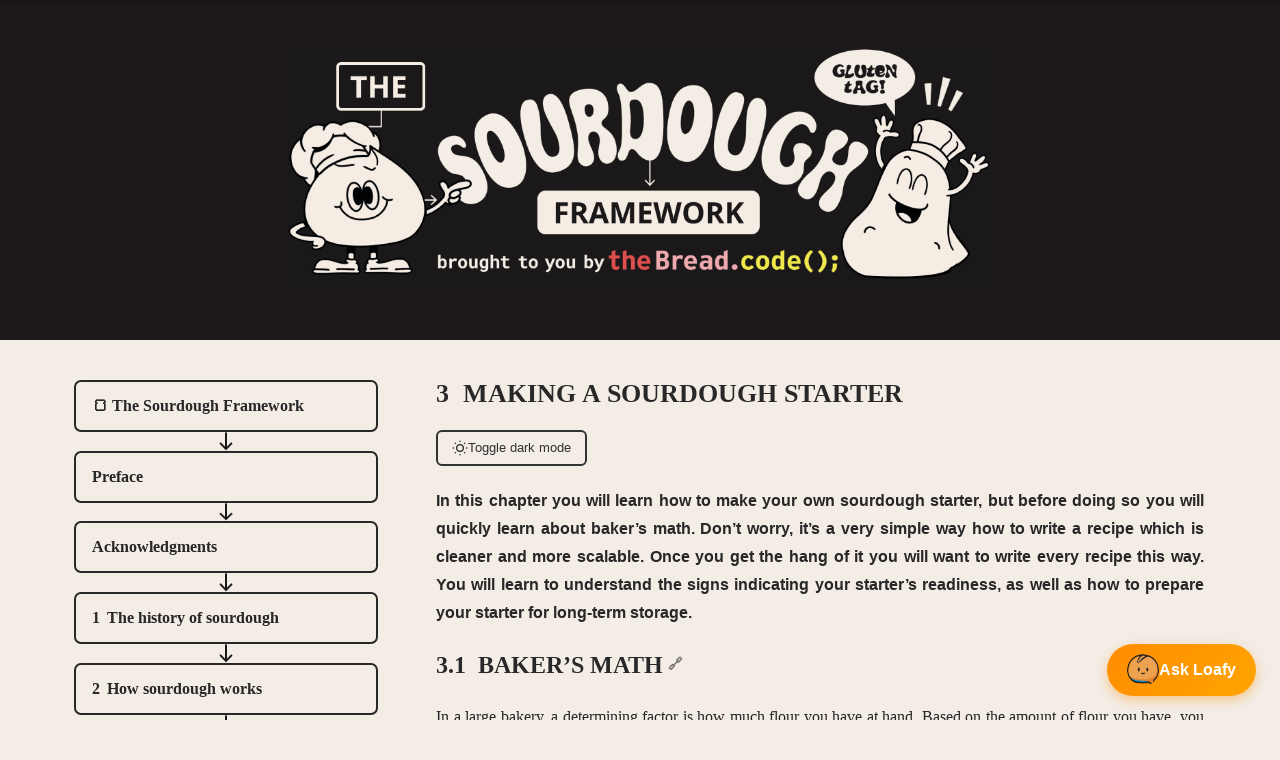

--- FILE ---
content_type: text/html
request_url: https://www.the-sourdough-framework.com/Makingasourdoughstarter.html
body_size: 17731
content:
<!DOCTYPE html>
<html lang="en-US">
<head>
<meta http-equiv="Content-Type" content="text/html; charset=UTF-8">
<meta name="generator" content="HTML Tidy for HTML5 for Linux version 5.8.0">
<title>Making a sourdough starter - The Sourdough Framework</title>
<meta charset="utf-8">
<meta content="TeX4ht (https://tug.org/tex4ht/)" name="generator">
<meta content="width=device-width,initial-scale=1" name="viewport">
<link href="book.css" rel="stylesheet" type="text/css">
<meta content="book.tex" name="src">
<script async="async" id="MathJax-script" src="https://cdn.jsdelivr.net/npm/mathjax@3/es5/mml-chtml.js" type="text/javascript"></script>
<link href="style.css" rel="stylesheet" type="text/css">
<style type="text/css">
 @import url('https://fonts.cdnfonts.com/css/open-sans'); body{ font-family: 'Open Sans'; } 
</style>
 <link rel="shortcut icon" type="image/x-icon" href="favicon.ico">
 
      <meta property="og:locale" content="en_US">
      <meta property="og:site_name" content="The Sourdough Framework">
      <meta property="og:title" content="Making a sourdough starter - The Sourdough Framework">
      <meta property="og:type" content="article">
      <meta property="og:url" content="https://www.the-sourdough-framework.com/Makingasourdoughstarter.html">
      <meta property="og:description" content="In this chapter you will learn how to make your own sourdough starter, but before doing so you will quickly learn about baker’s math. Don’t worry, it’s a very simple way how to write a recipe which is cleaner and more scalable. Once you get the hang of it you will want to write every recipe this way. You will learn to understand the signs indicating your starter’s readiness, as well as how to prepare your starter for long-term storage.">
      <meta property="description" content="In this chapter you will learn how to make your own sourdough starter, but before doing so you will quickly learn about baker’s math. Don’t worry, it’s a very simple way how to write a recipe which is cleaner and more scalable. Once you get the hang of it you will want to write every recipe this way. You will learn to understand the signs indicating your starter’s readiness, as well as how to prepare your starter for long-term storage.">
      <meta property="og:image" content="https://www.the-sourdough-framework.com/og_image_making_a_sourdough_starter.png">
     
      <script type="text/javascript" src="script.js"></script>
    </head>
<body>
      <div class="wrapper">
        
      <div class="header"><a href="/"><img src="banner.png"></a></div>
    
        <div class="book-content">
          <nav class="TOC menu">
      
    <a href="/" class="logo">
      🍞 The Sourdough Framework
    </a>
    <input type="checkbox" id="toggle-menu">
    <label class="hamb toggle-menu-label" for="toggle-menu"><span class="hamb-line"></span></label>
  
      <div class="menu-items">
<div class="menu-group">
        <div class="menu-inner">
          <div class="menu-entry"><span class="chapterToc home-link"><a href="/">🍞 The Sourdough Framework</a></span></div>
        </div>
        <img class="menu-arrow" src="arrow.png">
      </div>
<div class="menu-group">
        <div class="menu-inner">
          <div class="menu-entry"><span class="chapterToc"><a href="Preface.html">Preface</a></span></div>
        </div>
        <img class="menu-arrow" src="arrow.png">
      </div>
<div class="menu-group">
        <div class="menu-inner">
          <div class="menu-entry"><span class="chapterToc"><a href="Acknowledgments.html">Acknowledgments</a></span></div>
        </div>
        <img class="menu-arrow" src="arrow.png">
      </div>
<div class="menu-group">
        <div class="menu-inner">
          <div class="menu-entry"><span class="chapterToc"><a href="Thehistoryofsourdough.html">
        <span class="chapter_number">1</span>
        <span class="link_text">The history of sourdough</span>
        </a></span></div>
        </div>
        <img class="menu-arrow" src="arrow.png">
      </div>
<div class="menu-group">
        <div class="menu-inner">
          <div class="menu-entry"><span class="chapterToc"><a href="Howsourdoughworks.html">
        <span class="chapter_number">2</span>
        <span class="link_text">How sourdough works</span>
        </a></span></div>
        </div>
        <img class="menu-arrow" src="arrow.png">
      </div>
<div class="menu-group selected">
        <div class="menu-inner">
          <div class="menu-entry"><span class="chapterToc"><a href="Makingasourdoughstarter.html">
        <span class="chapter_number">3</span>
        <span class="link_text">Making a sourdough starter</span>
        </a></span></div>
<div class="menu-entry"><span class="sectionToc"><a href="#bakers-math">
        <span class="chapter_number">3.1</span>
        <span class="link_text">Baker’s math</span>
        </a></span></div>
<div class="menu-entry"><span class="sectionToc"><a href="#the-process-of-making-a-starter">
        <span class="chapter_number">3.2</span>
        <span class="link_text">The process of making a starter</span>
        </a></span></div>
<div class="menu-entry"><span class="sectionToc"><a href="#determining-starter-readiness">
        <span class="chapter_number">3.3</span>
        <span class="link_text">Determining starter readiness</span>
        </a></span></div>
<div class="menu-entry"><span class="sectionToc"><a href="#maintenance">
        <span class="chapter_number">3.4</span>
        <span class="link_text">Maintenance</span>
        </a></span></div>
        </div>
        <img class="menu-arrow" src="arrow.png">
      </div>
<div class="menu-group">
        <div class="menu-inner">
          <div class="menu-entry"><span class="chapterToc"><a href="Sourdoughstartertypes.html">
        <span class="chapter_number">4</span>
        <span class="link_text">Sourdough starter types</span>
        </a></span></div>
        </div>
        <img class="menu-arrow" src="arrow.png">
      </div>
<div class="menu-group">
        <div class="menu-inner">
          <div class="menu-entry"><span class="chapterToc"><a href="Flourtypes.html">
        <span class="chapter_number">5</span>
        <span class="link_text">Flour types</span>
        </a></span></div>
        </div>
        <img class="menu-arrow" src="arrow.png">
      </div>
<div class="menu-group">
        <div class="menu-inner">
          <div class="menu-entry"><span class="chapterToc"><a href="Breadtypes.html">
        <span class="chapter_number">6</span>
        <span class="link_text">Bread types</span>
        </a></span></div>
        </div>
        <img class="menu-arrow" src="arrow.png">
      </div>
<div class="menu-group">
        <div class="menu-inner">
          <div class="menu-entry"><span class="chapterToc"><a href="Wheatsourdough.html">
        <span class="chapter_number">7</span>
        <span class="link_text">Wheat sourdough</span>
        </a></span></div>
        </div>
        <img class="menu-arrow" src="arrow.png">
      </div>
<div class="menu-group">
        <div class="menu-inner">
          <div class="menu-entry"><span class="chapterToc"><a href="Nonwheatsourdough.html">
        <span class="chapter_number">8</span>
        <span class="link_text">Non wheat
sourdough</span>
        </a></span></div>
        </div>
        <img class="menu-arrow" src="arrow.png">
      </div>
<div class="menu-group">
        <div class="menu-inner">
          <div class="menu-entry"><span class="chapterToc"><a href="Mixins.html">
        <span class="chapter_number">9</span>
        <span class="link_text">Mix-ins</span>
        </a></span></div>
        </div>
        <img class="menu-arrow" src="arrow.png">
      </div>
<div class="menu-group">
        <div class="menu-inner">
          <div class="menu-entry"><span class="chapterToc"><a href="Baking.html">
        <span class="chapter_number">10</span>
        <span class="link_text">Baking</span>
        </a></span></div>
        </div>
        <img class="menu-arrow" src="arrow.png">
      </div>
<div class="menu-group">
        <div class="menu-inner">
          <div class="menu-entry"><span class="chapterToc"><a href="Storingbread.html">
        <span class="chapter_number">11</span>
        <span class="link_text">Storing bread</span>
        </a></span></div>
        </div>
        <img class="menu-arrow" src="arrow.png">
      </div>
<div class="menu-group">
        <div class="menu-inner">
          <div class="menu-entry"><span class="chapterToc"><a href="Troubleshooting.html">
        <span class="chapter_number">12</span>
        <span class="link_text">Troubleshooting</span>
        </a></span></div>
        </div>
        <img class="menu-arrow" src="arrow.png">
      </div>
<div class="menu-group">
        <div class="menu-inner">
          <div class="menu-entry"><span class="chapterToc"><a href="Glossary.html">Glossary</a></span></div>
        </div>
        <img class="menu-arrow" src="arrow.png">
      </div>


<div class="menu-group">
        <div class="menu-inner">
          <div class="menu-entry"><span class="chapterToc flowcharts-menu">
        <a href="listoflocname.html">
          <span class="link_text">List of Flowcharts</span>
        </a>
      </span></div>
        </div>
        <img class="menu-arrow" src="arrow.png">
      </div>
<div class="menu-group">
        <div class="menu-inner">
          <div class="menu-entry"><span class="chapterToc listtables-menu">
        <a href="listtablename.html">
          <span class="link_text">List of Tables</span>
        </a>
      </span></div>
        </div>
        <img class="menu-arrow" src="arrow.png">
      </div>
<div class="menu-group">
        <div class="menu-inner">
          <div class="menu-entry"><span class="chapterToc listfigures-menu">
        <a href="listfigurename.html">
          <span class="link_text">List of Figures</span>
        </a>
      </span></div>
        </div>
        <img class="menu-arrow" src="arrow.png">
      </div>
<div class="menu-group">
        <div class="menu-inner">
          <div class="menu-entry"><span class="chapterToc">
        <a href="bibname.html">
          <span class="link_text">Bibliography</span>
        </a>
      </span></div>
        </div>
        <img class="menu-arrow" src="arrow.png">
      </div>
<div class="menu-group">
        <div class="menu-inner">
          <div class="menu-entry"><span class="chapterToc">
        <a href="https://www.the-bread-code.io/book.pdf">
          <span class="chapter_number">⬇️</span>
          <span class="link_text">Book .PDF</span>
        </a>
      </span></div>
        </div>
        <img class="menu-arrow" src="arrow.png">
      </div>
<div class="menu-group">
        <div class="menu-inner">
          <div class="menu-entry"><span class="chapterToc">
        <a href="https://www.the-bread-code.io/book.epub">
          <span class="chapter_number">⬇️</span>
          <span class="link_text">Book .EPUB</span>
        </a>
      </span></div>
        </div>
        <img class="menu-arrow" src="arrow.png">
      </div>
<div class="menu-group">
        <div class="menu-inner">
          <div class="menu-entry"><span class="chapterToc">
        <a href="https://the-bread-code.io/book-tldr-digital.pdf">
          <span class="chapter_number">⬇️</span>
          <span class="link_text">Short TL;DR .PDF</span>
        </a>
      </span></div>
        </div>
        <img class="menu-arrow" src="arrow.png">
      </div>
<div class="menu-group">
        <div class="menu-inner">
          <div class="menu-entry"><span class="chapterToc">
        <a href="https://breadco.de/hardcover-book">
          <span class="chapter_number">📚</span>
          <span class="link_text">Hardcover Book</span>
        </a>
      </span></div>
        </div>
        <img class="menu-arrow" src="arrow.png">
      </div>
<div class="menu-group">
        <div class="menu-inner">
          <div class="menu-entry"><span class="chapterToc">
        <a href="https://www.github.com/hendricius/the-sourdough-framework">
          <span class="chapter_number">⚙️</span>
          <span class="link_text">Source code</span>
        </a>
      </span></div>
        </div>
        <img class="menu-arrow" src="arrow.png">
      </div>
<div class="menu-group">
        <div class="menu-inner">
          <div class="menu-entry"><span class="chapterToc">
        <a href="https://www.the-bread-code.io/support.html">
          <span class="chapter_number">⭐️</span>
          <span class="link_text">Support me</span>
        </a>
      </span></div>
        </div>
        <img class="menu-arrow" src="arrow.png">
      </div>
</div>
    </nav><div class="mobile-banner"><a href="/"><img src="banner.png"></a></div>
          <main class="main-content">
            

<h2 class="chapterHead" id="making-a-sourdough-starter">
<span class="titlemark">3</span>  <a id="x6-110003"></a>Making a sourdough starter</h2>
<blockquote>
<!--  l. 4  -->
<p class="noindent"><span class="ec-lmssbx-10x-x-120">In this chapter you will learn how to make your own sourdough starter, but before doing so you will quickly learn about baker’s math. Don’t worry, it’s a very simple way how to write a recipe which is cleaner and more scalable. Once you get the hang of it you will want to write every recipe this way. You will learn to understand the signs indicating your starter’s readiness, as well as how to prepare your starter for long-term storage.</span></p>
</blockquote>

<h3 class="sectionHead" id="bakers-math">
<span class="titlemark">3.1</span>  <a id="x6-120003.1"></a>Baker’s math<a href="#bakers-math" class="permalink">🔗</a>
</h3>
<!--  l. 18  -->
<p class="noindent">In a large bakery, a determining factor is how much flour you have at hand. Based on the amount of flour you have, you can calculate how many loaves or buns you can make. To make it easy for bakers, the quantity of each ingredient is calculated as a percentage based on how much flour you have. Let me demonstrate this with a small example from a pizzeria. In the morning you check and you realize you have around 1 kg of flour. Your default recipe calls for around 600 g of water. That
would be a typical pizza dough, not too dry but also not too wet. Then you would be using around 20 g of salt and around 100 g of sourdough starter.<span class="footnote-mark"><a href="#fn1x5" id="fn1x5-bk"><sup class="textsuperscript">1</sup></a></span><a id="x6-12001f1"></a> The next day you suddenly have 1.4 kg of flour at hand and thus can make more pizza dough. What do you do? Do you multiply all the ingredients by 1.4? Yes you could, but there is an easier way. This is where baker’s math comes in
handy. Let’s look at the default recipe with baker’s math and then adjust it for the 1.4 kg flour quantity.</p>
<!--  l. 40  -->
<p class="noindent" id="bakers-math-example"><a id="x6-120031"></a></p>
<figure class="float">
<div class="tabular">
<table class="tabular" id="TBL-1">
<colgroup id="TBL-1-1g">
<col id="TBL-1-1">
<col id="TBL-1-2">
<col id="TBL-1-3">
<col id="TBL-1-4">
<col id="TBL-1-5">
<col id="TBL-1-6">
</colgroup>
<tr id="TBL-1-1-" style="vertical-align:baseline;">
<td class="td01" id="TBL-1-1-1" style="text-align:left; white-space:nowrap;">
<table class="tabular" id="TBL-2">
<colgroup id="TBL-2-1g">
<col id="TBL-2-1">
</colgroup>
<tr id="TBL-2-1-" style="vertical-align:baseline;">
<td class="td00" id="TBL-2-1-1" style="text-align:center; white-space:nowrap;"><span class="ec-lmbx-12">Ingredient</span></td>
</tr>
</table>
</td>
<td class="td00" id="TBL-1-1-2" style="text-align:right; white-space:nowrap;"></td>
<td class="td00" id="TBL-1-1-3" style="text-align:right; white-space:nowrap;">
<table class="tabular" id="TBL-3">
<colgroup id="TBL-3-1g">
<col id="TBL-3-1">
</colgroup>
<tr id="TBL-3-1-" style="vertical-align:baseline;">
<td class="td00" id="TBL-3-1-1" style="text-align:center; white-space:nowrap;"><span class="ec-lmbx-12">Percentage</span></td>
</tr>
</table>
</td>
<td class="td00" id="TBL-1-1-4" style="text-align:right; white-space:nowrap;">
<table class="tabular" id="TBL-4">
<colgroup id="TBL-4-1g">
<col id="TBL-4-1">
</colgroup>
<tr id="TBL-4-1-" style="vertical-align:baseline;">
<td class="td00" id="TBL-4-1-1" style="text-align:center; white-space:nowrap;"><span class="ec-lmbx-12">Calculation</span></td>
</tr>
</table>
</td>
<td class="td00" id="TBL-1-1-5" style="text-align:center; white-space:nowrap;"></td>
<td class="td00" id="TBL-1-1-6" style="text-align:right; white-space:nowrap;"></td>
</tr>
<tr id="TBL-1-2-" style="vertical-align:baseline;">
<td class="td00" id="TBL-1-2-1" style="text-align:left; white-space:nowrap;">Flour</td>
<td class="td00" id="TBL-1-2-2" style="text-align:right; white-space:nowrap;">1000 g</td>
<td class="td00" id="TBL-1-2-3" style="text-align:right; white-space:nowrap;">100 %</td>
<td class="td00" id="TBL-1-2-4" style="text-align:right; white-space:nowrap;">1000 g of 1000 g</td>
<td class="td00" id="TBL-1-2-5" style="text-align:center; white-space:nowrap;">is</td>
<td class="td00" id="TBL-1-2-6" style="text-align:right; white-space:nowrap;">100 %</td>
</tr>
<tr id="TBL-1-3-" style="vertical-align:baseline;">
<td class="td00" id="TBL-1-3-1" style="text-align:left; white-space:nowrap;">Water</td>
<td class="td00" id="TBL-1-3-2" style="text-align:right; white-space:nowrap;">600 g</td>
<td class="td00" id="TBL-1-3-3" style="text-align:right; white-space:nowrap;">60 %</td>
<td class="td00" id="TBL-1-3-4" style="text-align:right; white-space:nowrap;">600 g of 1000 g</td>
<td class="td00" id="TBL-1-3-5" style="text-align:center; white-space:nowrap;">is</td>
<td class="td00" id="TBL-1-3-6" style="text-align:right; white-space:nowrap;">60 %</td>
</tr>
<tr id="TBL-1-4-" style="vertical-align:baseline;">
<td class="td00" id="TBL-1-4-1" style="text-align:left; white-space:nowrap;">Sourdough starter</td>
<td class="td00" id="TBL-1-4-2" style="text-align:right; white-space:nowrap;">100 g</td>
<td class="td00" id="TBL-1-4-3" style="text-align:right; white-space:nowrap;">10 %</td>
<td class="td00" id="TBL-1-4-4" style="text-align:right; white-space:nowrap;">100 g of 1000 g</td>
<td class="td00" id="TBL-1-4-5" style="text-align:center; white-space:nowrap;">is</td>
<td class="td00" id="TBL-1-4-6" style="text-align:right; white-space:nowrap;">10 %</td>
</tr>
<tr id="TBL-1-5-" style="vertical-align:baseline;">
<td class="td00" id="TBL-1-5-1" style="text-align:left; white-space:nowrap;">Salt</td>
<td class="td00" id="TBL-1-5-2" style="text-align:right; white-space:nowrap;">20 g</td>
<td class="td00" id="TBL-1-5-3" style="text-align:right; white-space:nowrap;">2 %</td>
<td class="td00" id="TBL-1-5-4" style="text-align:right; white-space:nowrap;">20 g of 1000 g</td>
<td class="td00" id="TBL-1-5-5" style="text-align:center; white-space:nowrap;">is</td>
<td class="td00" id="TBL-1-5-6" style="text-align:right; white-space:nowrap;">2 %</td>
</tr>
</table>
</div>
<figcaption class="caption"><span class="id">Table 3.1:</span> <span class="content">An example table demonstrating how to properly calculate using baker’s math</span></figcaption>
<!--  tex4ht:label?: x6-120031   --></figure>
<!--  l. 47  -->
<p class="noindent">Note how each of the ingredients is calculated as a percentage based on the flour. The 100 % is the baseline and represents the absolute amount of flour that you have at hand. In this case that’s 1000 g (1 kg).</p>
<!--  l. 52  -->
<p class="noindent">Now let’s go back to our example and adjust the flour, as we have more flour available the next day. As mentioned the next day we have 1.4 kg at hand (1400 g).</p>
<!--  l. 56  -->
<p class="noindent" id="another-bakers-math-example"><a id="x6-120042"></a></p>
<figure class="float">
<div class="tabular">
<table class="tabular" id="TBL-5">
<colgroup id="TBL-5-1g">
<col id="TBL-5-1">
<col id="TBL-5-2">
<col id="TBL-5-3">
<col id="TBL-5-4">
<col id="TBL-5-5">
<col id="TBL-5-6">
<col id="TBL-5-7">
</colgroup>
<tr id="TBL-5-1-" style="vertical-align:baseline;">
<td class="td01" id="TBL-5-1-1" style="text-align:left; white-space:nowrap;">
<table class="tabular" id="TBL-6">
<colgroup id="TBL-6-1g">
<col id="TBL-6-1">
</colgroup>
<tr id="TBL-6-1-" style="vertical-align:baseline;">
<td class="td00" id="TBL-6-1-1" style="text-align:center; white-space:nowrap;"><span class="ec-lmbx-12">Ingredient</span></td>
</tr>
</table>
</td>
<td class="td00" id="TBL-5-1-2" style="text-align:right; white-space:nowrap;">
<table class="tabular" id="TBL-7">
<colgroup id="TBL-7-1g">
<col id="TBL-7-1">
</colgroup>
<tr id="TBL-7-1-" style="vertical-align:baseline;">
<td class="td00" id="TBL-7-1-1" style="text-align:center; white-space:nowrap;"><span class="ec-lmbx-12">Baker’s math</span></td>
</tr>
</table>
</td>
<td class="td00" colspan="5" id="TBL-5-1-3" style="text-align:right; white-space:nowrap;">
<div class="multicolumn" style="text-align:left; white-space:nowrap;">
<table class="tabular" id="TBL-5">
<tr id="TBL-5-1-" style="vertical-align:baseline;">
<td class="td00" id="TBL-5-1-1" style="text-align:center; white-space:nowrap;"><span class="ec-lmbx-12">Calculated value</span></td>
</tr>
</table>
</div>
</td>
</tr>
<tr id="TBL-5-2-" style="vertical-align:baseline;">
<td class="td00" id="TBL-5-2-1" style="text-align:left; white-space:nowrap;">Flour</td>
<td class="td00" id="TBL-5-2-2" style="text-align:right; white-space:nowrap;">100 %</td>
<td class="td00" id="TBL-5-2-3" style="text-align:right; white-space:nowrap;">1400</td>
<td class="td00" id="TBL-5-2-4" style="text-align:center; white-space:nowrap;"><span class="cmsy-10x-x-120">×</span></td>
<td class="td00" id="TBL-5-2-5" style="text-align:right; white-space:nowrap;">1</td>
<td class="td00" id="TBL-5-2-6" style="text-align:center; white-space:nowrap;">=</td>
<td class="td00" id="TBL-5-2-7" style="text-align:right; white-space:nowrap;">1400 g</td>
</tr>
<tr id="TBL-5-3-" style="vertical-align:baseline;">
<td class="td00" id="TBL-5-3-1" style="text-align:left; white-space:nowrap;">Water</td>
<td class="td00" id="TBL-5-3-2" style="text-align:right; white-space:nowrap;">60 %</td>
<td class="td00" id="TBL-5-3-3" style="text-align:right; white-space:nowrap;">1400</td>
<td class="td00" id="TBL-5-3-4" style="text-align:center; white-space:nowrap;"><span class="cmsy-10x-x-120">×</span></td>
<td class="td00" id="TBL-5-3-5" style="text-align:right; white-space:nowrap;">0.6</td>
<td class="td00" id="TBL-5-3-6" style="text-align:center; white-space:nowrap;">=</td>
<td class="td00" id="TBL-5-3-7" style="text-align:right; white-space:nowrap;">840 g</td>
</tr>
<tr id="TBL-5-4-" style="vertical-align:baseline;">
<td class="td00" id="TBL-5-4-1" style="text-align:left; white-space:nowrap;">Sourdough starter</td>
<td class="td00" id="TBL-5-4-2" style="text-align:right; white-space:nowrap;">10 %</td>
<td class="td00" id="TBL-5-4-3" style="text-align:right; white-space:nowrap;">1400</td>
<td class="td00" id="TBL-5-4-4" style="text-align:center; white-space:nowrap;"><span class="cmsy-10x-x-120">×</span></td>
<td class="td00" id="TBL-5-4-5" style="text-align:right; white-space:nowrap;">0.1</td>
<td class="td00" id="TBL-5-4-6" style="text-align:center; white-space:nowrap;">=</td>
<td class="td00" id="TBL-5-4-7" style="text-align:right; white-space:nowrap;">140 g</td>
</tr>
<tr id="TBL-5-5-" style="vertical-align:baseline;">
<td class="td00" id="TBL-5-5-1" style="text-align:left; white-space:nowrap;">Salt</td>
<td class="td00" id="TBL-5-5-2" style="text-align:right; white-space:nowrap;">2 %</td>
<td class="td00" id="TBL-5-5-3" style="text-align:right; white-space:nowrap;">1400</td>
<td class="td00" id="TBL-5-5-4" style="text-align:center; white-space:nowrap;"><span class="cmsy-10x-x-120">×</span></td>
<td class="td00" id="TBL-5-5-5" style="text-align:right; white-space:nowrap;">0.02</td>
<td class="td00" id="TBL-5-5-6" style="text-align:center; white-space:nowrap;">=</td>
<td class="td00" id="TBL-5-5-7" style="text-align:right; white-space:nowrap;">28 g</td>
</tr>
</table>
</div>
<figcaption class="caption"><span class="id">Table 3.2:</span> <span class="content">An example recipe that uses 1400 g as its baseline and is then calculated using baker’s math.</span></figcaption>
<!--  tex4ht:label?: x6-120042   --></figure>
<!--  l. 64  -->
<p class="noindent">For each ingredient we calculate the percentage based on the flour available (1400 g). So for the water we calculate 60 % based on 1400. Open up your calculator and type in 1400 × 0.6 and you have the exact value in grams that you should be using. For the second day, that is 840 g . Proceed to do the same thing for all the other ingredients and you will know your recipe.</p>
<!--  l. 73  -->
<p class="noindent">Let’s say you would want to use 50 kg of flour the next day. What would you do? You would simply proceed to calculate the percentages one more time. I like this way of writing recipes a lot. Imagine you wanted to make some pasta. You would like to know how much sauce you should be making. Now rather than making a recipe just for you, a hungry family arrives. You are tasked with making pasta for 20 people. How would you calculate the amount of sauce you need? You go to the internet
and check a recipe and then are completely lost when trying to scale it up.</p>
<h3 class="sectionHead" id="the-process-of-making-a-starter">
<span class="titlemark">3.2</span>  <a id="x6-130003.2"></a>The process of making a starter<a href="#the-process-of-making-a-starter" class="permalink">🔗</a>
</h3>
<figure class="figure" id="x6-130011"><span id="very-active-sourdough"></span> <!--  l. 88  -->
<p class="noindent"><img alt="PIC" src="sourdough-starter/sourdough-starter-activity-indicators.png"></p>
<figcaption class="caption"><span class="id">Figure 3.1:</span> <span class="content">A very active sourdough starter shown by the bubbles in the dough.</span></figcaption>
<!--  tex4ht:label?: x6-130011   --></figure>
<!--  l. 94  -->
<p class="noindent">Making a sourdough starter is very easy, all you need is a little bit of patience. It is in fact so easy that it can be summarized in a simple Flowchart <a href="#the-full-sourdough-starter-process">3.1<!--  tex4ht:ref: fig:sourdough-starter-process   --></a> The flour you should use to bootstrap your starter is ideally a whole flour. You could use whole-wheat, whole-rye, whole-spelt or any other flour you have. In fact gluten free flours such as rice or corn would also work. Don’t
worry, you can always change the flour later. Use whatever whole flour you already have at hand.</p>
<!--  l. 104  -->
<p class="noindent" id="the-full-sourdough-starter-process"><a id="x6-130021"></a></p>
<figure class="float flowchart-image-wrapper"><img alt="[Picture]" src="book3x.svg">
<figcaption class="caption"><span class="id">Flowchart 3.1:</span> <span class="content">The process of making a sourdough starter from scratch.</span></figcaption>
<!--  tex4ht:label?: x6-130021   --></figure>
<!--  l. 112  -->
<p class="noindent">Your flour is contaminated with millions of microbes. As explained before in the chapter about wild yeast and bacteria, these microbes live on the surface of the plant. That’s why a whole flour works better because you have more natural contamination from the microbes you are trying to cultivate in your starter. More of them live on the hull compared to the endophytes living in the grain.</p>
<!--  l. 120  -->
<p class="noindent">Start by measuring approximately 50 g of both flour and water. The measurements don’t have to be exact; you can use less or more, or just eyeball the proportions. These values are just shown as a reference.</p>
<!--  l. 125  -->
<p class="noindent">Don’t use chlorinated water when setting up your starter. Ideally, you should use bottled water. In certain regions like Germany, tap water is perfectly fine. Chlorine is added to water as a disinfectant to kill microorganisms, you will not be able to grow a starter with chlorinated water.</p>
<!--  l. 131  -->
<p class="noindent">In this process, the hydration of your starter is 100 %. This means you’re using equal amount of flour and water. Stir everything together so that all the flour is properly hydrated. This step activates the microbial spores in your mixture, drawing them out of hibernation and reviving them. Finally, cover your mixture but make sure the covering is not airtight. You still want some gas exchange to be possible. I like to use a glass and place another inverted one on top.</p>
<!--  l. 142  -->
<p class="noindent">Now an epic battle begins, as visualized in Figure <a href="#microbial-warfare-during-sourdough-early-days">3.2<!--  tex4ht:ref: fig:sourdough-starter-microbial-war   --></a>. In one study [<a id="x6-13003"></a><a href="bibname.html#cite.0_yeasts_biocontrol_agent">4</a>] scientists have identified more than 150 different yeast species living on a single leaf of a plant. All of the different yeasts and bacteria are trying to get the upper hand in this battle. Other
pathogens such as mold are also being activated as we added water. Only the strongest most adaptable microorganisms will survive.</p>
<figure class="figure" id="x6-130042"><span id="microbial-warfare-during-sourdough-early-days"></span> <!--  l. 153  -->
<p class="noindent"><img alt="PIC" src="sourdough-starter/sourdough-starter-microbial-war.jpg"></p>
<figcaption class="caption"><span class="id">Figure 3.2:</span> <span class="content">A simple visualization of the microbial warfare that happens during the making of a sourdough starter. The wild spores on the plant and flour become activated the moment flour and water is mixed. Only the most adapted flour-fermenting microbes will survive. Because of unwanted microbial fermentation it is advised to discard the feeding-leftovers of the first days. The surviving yeast and bacteria continuously try to
outcompete each other for resources. New microbes have a hard time entering the starter and are eliminated.</span></figcaption>
<!--  tex4ht:label?: x6-130042   --></figure>
<!--  l. 166  -->
<p class="noindent">By adding water to the flour the starches start to degrade. The seedling tries to sprout but it no longer can. Essential for this process is the amylase enzyme. The compact starch is broken down to more digestible sugars to fuel plant growth. Glucose is what the plant needs in order to grow. The microorganisms that survive this frenzy are adapted to consuming glucose.</p>
<!--  l. 174  -->
<p class="noindent">Luckily for us bakers, the yeast and bacteria know very well how to metabolize glucose. This is what they have been fed in the wild by the plants. By forming patches on the leaf and protecting the plant from pathogens they received glucose in return for their services. Each of the microbes tries to defeat the other by consuming the food fastest, producing agents to inhibit food uptake by others or by producing bactericides and/or fungicides. This early stage of the starter is very
interesting as more research could possibly reveal new fungicides or antibiotics.</p>
<!--  l. 185  -->
<p class="noindent">Depending on where your flour is from, the starting microbes of your starter might be different than the ones from another starter. Some people have also reported how the microbes from your hand or air can influence your starter’s microorganisms. This makes sense to a certain extent. Your hand’s microbes might be good at fermenting your sweat, but probably not so good at metabolizing glucose. The contamination of your hands or air might play a minor role in the initial epic battle. But
only the fittest microbes fitting the sourdough’s niche are going to survive.</p>
<!--  l. 196  -->
<p class="noindent">This means the microorganisms knowing how to convert maltose or glucose will have the upper hand. Or the microbes fermenting the waste of the other microbes. Ethanol created by the yeast is metabolized by the bacteria in your sourdough. That’s why a sourdough has no alcohol. I can confirm the role of aerial contamination to a certain extent, when setting up a new sourdough starter the whole process is quite quick for me. After a few days my new starter seems to be quite alive
already. This might be due to previous contamination of flour fermenting microbes in my kitchen.</p>
<!--  l. 207  -->
<p class="noindent">Wait for around 24 hours and observe what happens to your starter. You might see some early signs of fermentation already. Use your nose to smell the dough. Look for bubbles in the dough. Your dough might already have increased in size a little bit. Whatever you see and notice is a sign of the first battle.</p>
<!--  l. 213  -->
<p class="noindent">Some microbes have already been outperformed. Others have won the first battle. After around 24 hours most of the starch has been broken down and your microbes are hungry for additional sugars. With a spoon take around 10 g from the previous day’s mixture and place it in a new container. Again—you could also simply eye ball all the quantities. It does not matter that much. Mix the 10 g from the previous day with another 50 g of flour and 50 g of water.</p>
<!--  l. 221  -->
<p class="noindent">Note the ratio of 1:5. I very often use 1 part of old culture with 5 parts of flour and 5 parts of water. This is also very often the same ratio I use when making a dough. A dough is nothing else than a giant sourdough starter with slightly different properties. I’d always be using around 100 g to 200 g of starter for around 1000 g of flour (baker’s math: 10 % to 20 % ).</p>
<!--  l. 228  -->
<p class="noindent">Homogenize your new mixture again with a spoon. Then cover the mix again with a glass or a lid. If you notice the top of your mixture dries out a lot consider using another cover. The dried-out parts will be composted by more adapted microbes such as mold. In many user reports, I saw mold being able to damage the starter when the starter itself dried out a lot.</p>
<!--  l. 235  -->
<p class="noindent">You will still have some mixture left from your first day. As this contains possibly dangerous pathogens that have been activated make sure you discard this mixture. A rule of thumb is to begin keeping the discard, the moment you made your first successful bread. At that point your discard is long-fermented flour that is an excellent addon used to make crackers, pancakes or delicious hearty sandwich bread…I also frequently dry it and use it as a rolling agent for pizzas that
I am making.<span class="footnote-mark"><a href="#fn2x5" id="fn2x5-bk"><sup class="textsuperscript">2</sup></a></span><a id="x6-13005f2"></a></p>
<!--  l. 255  -->
<p class="noindent">You should hopefully again see some bubbles, the starter increasing in size and/or the starter changing its smell. Some people give up after the second or third day, because the signs might no longer be as dominant as they were on day one. The reason for this lies in only a few select microbes starting to take over the whole sourdough starter. The most adaptable ones are going to win, they are very small in quantity and will grow in population with each subsequent feeding. Even if you
see no signs of activity directly, do not worry, there is activity in your starter at a microscopic level.</p>
<!--  l. 265  -->
<p class="noindent">24 hours later again we will repeat the same thing again until we see that our sourdough starter is active. More on that in the next section of this book.</p>
<h3 class="sectionHead" id="determining-starter-readiness">
<span class="titlemark">3.3</span>  <a id="x6-140003.3"></a>Determining starter readiness<a href="#determining-starter-readiness" class="permalink">🔗</a>
</h3>
<!--  l. 271  -->
<p class="noindent">For some people the whole process of setting up a starter takes only 4 days. For others it can take 7 days, for some even 20 days. This depends on several factors including how good your wild microbes are at fermenting flour. Generally speaking, with each feeding your starter becomes more adapted to its environment. Your starter will become better at fermenting flour. That’s why a very old and mature starter you receive from a friend might be stronger than your own
starter initially. Over time your sourdough starter will catch up. Similarly, modern baking yeast has been isolated like this from century old sourdough starters.</p>
<!--  l. 283  -->
<p class="noindent" id="determining-sourdough-starter-readiness"><a id="x6-140012"></a></p>
<figure class="float flowchart-image-wrapper"><img alt="[Picture]" src="book4x.svg">
<figcaption class="caption"><span class="id">Flowchart 3.2:</span> <span class="content">A flow chart showing you how to determine if your sourdough starter is ready to be used. Make sure to wait at least 6 h to 12 h after feeding your starter to check its readiness. To evaluate it, look at your starter’s size increase, airy texture and take note of its smell. All three factors are important to properly evaluate your starter’s activity level. An active starter is an important foundation for a
successful dough fermentation</span></figcaption>
<!--  tex4ht:label?: x6-140012   --></figure>
<!--  l. 296  -->
<p class="noindent">The key sign to look at is bubbles that you see in your starter jar. This is a sign that the yeast is metabolizing your dough and creates CO<!--  l. 298  --><math display="inline" xmlns="http:/www.w3.org/1998/Math/MathML">
<mstyle class="text">
<mtext>2</mtext>
</mstyle>
</math>. The CO<!--  l. 298  --><math display="inline" xmlns="http:/www.w3.org/1998/Math/MathML">
<mstyle class="text">
<mtext>2</mtext>
</mstyle>
</math> is trapped in your dough matrix and then visualized on the edges of the container.</p>
<!--  l. 301  -->
<p class="noindent">Also note the size increase of your dough. The amount the dough increases in size is irrelevant. Some bakers claim it doubles, triples or quadruples. The amount of size increase depends on your microbes, but also on the flour that you use to make the starter. Wheat flour contains more gluten and will thus result in a larger size increase. At the same time the microbes are probably not more active compared to when living in rye sourdough. You could only argue that wheat microbes might be
better at breaking down gluten compared to rye microbes. That’s one of the reasons why I decided to change the flour of my sourdough starter quite often. I had hoped to create an all-around starter that can ferment all sorts of different flour.<span class="footnote-mark"><a href="#fn3x5" id="fn3x5-bk"><sup class="textsuperscript">3</sup></a></span><a id="x6-14002f3"></a></p>
<!--  l. 318  -->
<p class="noindent">Your nose is also a great tool to determine starter readiness. Depending on your starter’s microbiome you should notice either the smell of lactic acid or acetic acid. Lactic acid has dairy yogurty notes. The acetic acid has very strong pungent vinegary notes. Some describe the smell as glue or acetone. Combining the visual clues of size increase and pockets plus the smell is the best way to determine starter readiness.</p>
<!--  l. 327  -->
<p class="noindent">In rare events your flour might be treated and prevent microbe growth. This can happen if the flour is not organic and a lot of biochemical agents have been used by the farmer. In that case simply try again with different flour. Ten days is a good period of time to wait before trying again.</p>
<!--  l. 333  -->
<p class="noindent">Another methodology used by some bakers is the so called <span class="emph">float test</span>. The idea is to take a piece of your sourdough starter and place it on top of some water, if the dough is full with gas it will float on top of the water. If it’s not ready, it can’t float and will sink to the bottom. This test does not work with every flour, rye flour for instance can’t retain the gas as well as wheat flour and thus in some cases will not float. That’s why I personally
don’t use this test and can’t recommend it.</p>
<!--  l. 342  -->
<p class="noindent">Once you see your starter is ready I would recommend giving it one last feeding and then you are ready to make your dough in the evening or the next day. For the instructions on how to make your first dough please refer to the next chapters (<a href="Wheatsourdough.html#wheat-sourdough">7<!--  tex4ht:ref: ch:wheat-sourdough   --></a> and <a href="Nonwheatsourdough.html#non-wheat-sourdough">8<!--  tex4ht:ref: ch:non-wheat-sourdough   --></a>) in this book.</p>
<!--  l. 348  -->
<p class="noindent">If your first bread failed, chances are your fermentation hasn’t worked as expected. In many cases the reason is your sourdough starter. Maybe the balance of bacteria and yeast isn’t optimal yet. In that case a good solution is to keep feeding your starter once per day. With each feeding your starter becomes better at fermenting flour. The microbes will adapt more and more to the environment. Please also consider reading the stiff sourdough starter chapter in this book. The stiff
sourdough starter helps to boost the yeast part of your sourdough and balance the fermentation.</p>
<h3 class="sectionHead" id="maintenance">
<span class="titlemark">3.4</span>  <a id="x6-150003.4"></a>Maintenance<a href="#maintenance" class="permalink">🔗</a>
</h3>
<!--  l. 359  -->
<p class="noindent" id="sourdough-starter-maintenance-flowchart"><a id="x6-150013"></a></p>
<figure class="float flowchart-image-wrapper"><img alt="[Picture]" src="book5x.svg">
<figcaption class="caption"><span class="id">Flowchart 3.3:</span> <span class="content">A full flowchart showing you how to conduct proper sourdough starter maintenance. You can use a piece of your dough as the next starter. You can also use left-over starter and feed it again. Choose an option that works best for your own schedule. The chart assumes that you are using a starter at a 100 % hydration level. Adjust the water content accordingly when you use a stiff starter.</span></figcaption>
<!--  tex4ht:label?: x6-150013   --></figure>
<!--  l. 372  -->
<p class="noindent">You have made your sourdough starter and your first bread. How do you perform maintenance for your starter? There are countless different maintenance methods out there. Some people go completely crazy about their starter and perform daily feedings of the starter. The key to understanding how to properly conduct maintenance is to understand what happens to your starter after you used it to make a dough. Whatever starter you have left, or a tiny piece of your bread dough can serve to make
your next starter.<span class="footnote-mark"><a href="#fn4x5" id="fn4x5-bk"><sup class="textsuperscript">4</sup></a></span><a id="x6-15002f4"></a></p>
<!--  l. 384  -->
<p class="noindent">As explained earlier your starter is adapted to fermenting flour. The microbes in your starter are very resilient. They block external pathogens and other microbes. That is the reason why, when buying a sourdough starter, you will preserve the original microbes. It is likely that they are not going to change in your starter. They are outcompeting other microbes when it comes to fermenting flour. Normally everything in nature starts to decompose after a while. However, the microbes of
your starter have very strong defense mechanisms. In the end, your sourdough starter can be compared to pickled food. Pickled food has been shown to stay good for a very long period of time [<a id="x6-15004"></a><a href="bibname.html#cite.0_pickled_foods_expiration">1</a>]. The acidity of your sourdough starter is quite toxic to other microbes. The yeast and bacteria though have adapted to living in the high-acid environment. Compare this to your stomach, the acidity neutralizes many possible
pathogens. As long as your starter has sufficient food available it will outcompete other microbes. When the starter runs out of food the microbes will start to sporulate. They prepare for a period of no food and will then reactivate the moment new food is present. The spores are very resilient and can survive under extreme conditions. Scientists have claimed they found 250 million-year-old spores that are still active [<a id="x6-15005"></a><a href="bibname.html#cite.0_old_spores">51</a>]. While being
spores they are however more vulnerable to external pathogens such as mold. Under ideal conditions though the spores can survive for a long time.</p>
<!--  l. 407  -->
<p class="noindent">But as long as they stay in the environment of your starter they live in a very protected environment. Other fungi and bacteria have a hard time decomposing your left over starter mass. I have seen only very few cases where the starter actually died. It is almost impossible to kill a starter.</p>
<!--  l. 412  -->
<p class="noindent">What happens though is that the balance of yeast and bacteria changes in your starter. The bacteria is more fitted to living in an acidic environment. This is a problem when you make another dough. You want to have the proper balance of fluffiness and sour notes. When a starter has hibernated for a long period, chances are that you do not have a desirable balance of microbes. Furthermore, depending on the time your starter hibernated you might only have sporulated microbes left. So a
couple of feedings will help to get your sourdough starter into the right shape again.</p>
<!--  l. 422  -->
<p class="noindent">The following are a couple of scenarios that will help you to conduct proper starter maintenance, depending on when you want to bake the next time.</p>
<dl class="description">
<dt class="description"><span class="ec-lmssbx-10x-x-120">I would like to bake again the next day:</span></dt>
<dd class="description">
<!--  l. 426  -->
<p class="noindent">Simply take whatever starter you have left and feed it again. If you depleted all your starter you can cut a piece of your dough. The dough itself is nothing different than a gigantic starter. I recommend a 1:5:5 ratio like mentioned before. So take 1 piece of starter, feed with 5 parts of flour and 5 parts of water. If it is very hot where you live, or if you want to make the bread around 24 hours later after your last feeding, change the ratio. In that case I would go
for a 1:10:10 ratio. Sometimes I don’t have enough starter. Then I even use a ratio of 1:50:50 or 1:100:100. Depending on how much new flour you feed it takes longer for your starter to be ready again.</p>
</dd>
<dt class="description"><span class="ec-lmssbx-10x-x-120">I would like to take a break and bake next week:</span></dt>
<dd class="description">
<!--  l. 437  -->
<p class="noindent">Simply take your leftover starter and place it inside of your fridge. It will stay good for a very long period. The only thing I see happening is the surface drying out in the fridge. So I recommend drowning the starter in a little bit of water. This extra layer of water provides good protection from the top part drying out. As mold is aerobic it can not grow efficiently under water [<a id="x6-15006"></a><a href="bibname.html#cite.0_mold_anaerobic">15</a>]. Before using
the starter again simply either stir the liquid into the dough or drain it. If you drain the liquid you can use it to make a lacto-fermented hot sauce for instance.</p>
<!--  l. 447  -->
<p class="noindent">The colder it is the longer you preserve a good balance of yeast and bacteria. Generally, the warmer it is the faster the fermentation process is, and the colder it is the slower the whole process becomes. Below 4 °C the starter fermentation almost completely stops. The fermentation speed at low temperatures depends on the strains of wild yeast and bacteria that you have cultivated.</p>
</dd>
<dt class="description"><span class="ec-lmssbx-10x-x-120">I would like to take a several months break:</span></dt>
<dd class="description">
<!--  l. 455  -->
<p class="noindent">Drying your starter might be the best option to preserve it in this case. As you remove humidity and food your microbes will sporulate. As there is no humidity the spores can resist other pathogens very well. A dried starter can be good for years.</p>
<!--  l. 461  -->
<p class="noindent">Simply take your starter and mix it with flour. Try to crumble the starter as much as possible. Add more flour continuously until you notice that there is no moisture left. Place the flour starter in a dry place in your house. Let it dry out even more. If you have a dehydrator you can use this to speed up the process. Set it to around 30 °C and dry the starter for 12–20 hours. The next day your starter has dried out a bit. It is in a vulnerable state as there is still a bit of
humidity left. Add some more flour to speed up the drying process. Repeat for another 2 days until you feel that there is no humidity left. This is important or else it might start to grow mold. Once this is done simply store the starter in an airtight container. Or you can proceed and freeze the dried starter. Both options work perfectly fine. Your sporulated starter is now waiting for your next feeding. If available you can add some silica bags to the container to further absorb excess moisture.</p>
<!--  l. 475  -->
<p class="noindent">Initially, it would take about three days for my starter to become alive again after drying and reactivating it. If I do the same thing now my starter is sometimes ready after a single feeding. It seems that the microbes adapt. The ones that survive this shock become dominant subsequently.</p>
</dd>
</dl>
<!--  l. 481  -->
<p class="noindent">So in conclusion the maintenance mode you choose depends on when you want to bake next. The goal of each new feeding is to make sure your starter has a desired balance of yeast and bacteria when making a dough. There is no need to provide your starter with daily feedings, unless it is not mature yet. In that case, each subsequent feeding will help to make your starter more adept at fermenting flour.</p>
<nav class="crosslinks-bottom">
      <a class="prev" href="Howsourdoughworks.html">Previous page</a>
      <a class="next" href="Sourdoughstartertypes.html">Next page</a>
    </nav>
<a id="tailMakingasourdoughstarter.html"></a>
            <div class="footnotes">
<a id="x6-12002x3.1"></a> <!--  l. 32  -->
<p class="noindent"><span class="footnote-mark"><a href="#fn1x5-bk" id="fn1x5"><sup class="textsuperscript">1</sup></a></span><span class="ec-lmr-10">This is my go to pizza dough recipe. In Napoli modern pizzerias would use fresh or dry yeast. However traditionally pizza has always been made with sourdough.</span></p>
<a id="x6-13006x3.2"></a> <!--  l. 253  -->
<p class="noindent"><span class="footnote-mark"><a href="#fn2x5-bk" id="fn2x5"><sup class="textsuperscript">2</sup></a></span><span class="ec-lmr-10">Discarding starter when preparing a new batch can be frustrating. With experience, bread-making becomes more efficient, and excess discard is rarely produced. It is possible to prepare just the right amount of starter needed for bread dough. In fact, a fully depleted starter can even be revived using a small portion of bread dough. Any leftover discard, rich
in spores, can also serve as a backup to create a new sourdough starter. Simply mix the discard with a little flour and water, and it will spring back to life. That is a great option if the starter was accidentally depleted. A practical approach is to store all discard in a single jar in the fridge, adding new discard on top as needed and using it whenever required.</span></p>
<a id="x6-14003x3.3"></a> <!--  l. 316  -->
<p class="noindent"><span class="footnote-mark"><a href="#fn3x5-bk" id="fn3x5"><sup class="textsuperscript">3</sup></a></span><span class="ec-lmr-10">Whether this is working, I can’t scientifically say. Typically the microbes that have once taken place are very strong and won’t allow other microbes to enter. My starter has initially been made with rye flour. So chances are that the majority of my microorganisms are from a rye source.</span></p>
<a id="x6-15003x3.4"></a> <!--  l. 382  -->
<p class="noindent"><span class="footnote-mark"><a href="#fn4x5-bk" id="fn4x5"><sup class="textsuperscript">4</sup></a></span><span class="ec-lmr-10">I very often use all my starter to make a dough. So if the recipe calls for 50 g of starter I make exactly 50 g starter in advance. This means I have no starter left. In that case I would proceed to take tiny bit of the dough at the end of the fermentation period. This piece I would use to regrow my starter again.</span></p>
</div>
          </main>
        </div>
      </div>
    <!-- back-to-top injected -->
<!-- Back to Top Button -->
<button id="back-to-top" aria-label="Back to top" title="Back to top">
  <svg width="24" height="24" viewBox="0 0 24 24" fill="none" stroke="currentColor" stroke-width="2" stroke-linecap="round" stroke-linejoin="round">
    <polyline points="18 15 12 9 6 15"></polyline>
  </svg>
</button>

<style>
#back-to-top {
  position: fixed !important;
  bottom: 28px !important;
  left: 24px !important;
  top: auto !important;
  right: auto !important;
  width: 48px;
  height: 48px;
  border-radius: 50%;
  background: #f5f5f5;
  color: #333;
  border: none;
  cursor: pointer;
  display: flex;
  align-items: center;
  justify-content: center;
  box-shadow: 0 2px 8px rgba(0, 0, 0, 0.15);
  opacity: 0;
  visibility: hidden;
  transition: opacity 0.3s, visibility 0.3s, background 0.2s;
  z-index: 9998;
}

#back-to-top.visible {
  opacity: 1;
  visibility: visible;
}

#back-to-top:hover {
  background: #e0e0e0;
}

/* Dark mode support */
[data-theme="dark"] #back-to-top {
  background: #333;
  color: #f5f5f5;
  box-shadow: 0 2px 8px rgba(0, 0, 0, 0.4);
}

[data-theme="dark"] #back-to-top:hover {
  background: #444;
}

@media (max-width: 600px) {
  #back-to-top {
    bottom: 20px !important;
    left: 16px !important;
    width: 44px;
    height: 44px;
  }
}
</style>

<script>
(function() {
  const btn = document.getElementById('back-to-top');
  const showThreshold = 300;

  function toggleVisibility() {
    if (window.scrollY > showThreshold) {
      btn.classList.add('visible');
    } else {
      btn.classList.remove('visible');
    }
  }

  btn.addEventListener('click', function() {
    window.scrollTo({ top: 0, behavior: 'smooth' });
  });

  window.addEventListener('scroll', toggleVisibility, { passive: true });
  toggleVisibility();
})();
</script>

<!-- dark-mode injected -->
<!-- Dark Mode Toggle - Outlined/ghost style -->
<style>
/* Dark mode toggle button */
.dark-mode-toggle {
  display: inline-flex;
  align-items: center;
  gap: 8px;
  background: transparent;
  color: #333;
  font-size: 13px;
  font-family: 'Open Sans', sans-serif;
  padding: 8px 14px;
  border-radius: 6px;
  border: 2px solid #333;
  cursor: pointer;
  transition: all 0.2s;
  margin-top: 0;
  margin-bottom: 5px;
}

.dark-mode-toggle:hover {
  background: #333;
  color: #fff;
}

.dark-mode-toggle svg {
  width: 16px;
  height: 16px;
  flex-shrink: 0;
}

.dark-mode-toggle .sun-icon { display: inline; }
.dark-mode-toggle .moon-icon { display: none; }

[data-theme="dark"] .dark-mode-toggle {
  color: #e0e0e0;
  border-color: #e0e0e0;
}

[data-theme="dark"] .dark-mode-toggle:hover {
  background: #e0e0e0;
  color: #1a1a1a;
}

[data-theme="dark"] .dark-mode-toggle .sun-icon { display: none; }
[data-theme="dark"] .dark-mode-toggle .moon-icon { display: inline; }

@media (max-width: 600px) {
  .dark-mode-toggle {
    font-size: 12px;
    padding: 6px 12px;
  }
}

/* Override CSS variables for dark mode */
[data-theme="dark"] {
  --c-beige: #1a1a1a !important;
  --c-black: #e0e0e0 !important;
  --c-black-background: #111 !important;
  --image-background: #2a2a2a !important;
}

[data-theme="dark"] body {
  background-color: #1a1a1a !important;
  color: #e0e0e0 !important;
}

[data-theme="dark"] main.main-content,
[data-theme="dark"] div.footnotes,
[data-theme="dark"] main.titlepage {
  background-color: #1a1a1a !important;
}

[data-theme="dark"] .header {
  background-color: #111 !important;
}

[data-theme="dark"] h1,
[data-theme="dark"] h2,
[data-theme="dark"] h3,
[data-theme="dark"] h4,
[data-theme="dark"] h5,
[data-theme="dark"] h6,
[data-theme="dark"] .chapterHead,
[data-theme="dark"] .sectionHead,
[data-theme="dark"] .subsectionHead {
  color: #f5f5f5 !important;
}

[data-theme="dark"] p,
[data-theme="dark"] li,
[data-theme="dark"] td,
[data-theme="dark"] th,
[data-theme="dark"] span:not(.dark-mode-toggle span),
[data-theme="dark"] label,
[data-theme="dark"] figcaption,
[data-theme="dark"] .caption {
  color: #e0e0e0 !important;
}

[data-theme="dark"] a {
  color: #FFA500 !important;
}

[data-theme="dark"] a:hover {
  color: #FFB733 !important;
}

[data-theme="dark"] .permalink {
  color: #888 !important;
}

[data-theme="dark"] nav.TOC,
[data-theme="dark"] nav.TOC a,
[data-theme="dark"] nav.TOC a:visited,
[data-theme="dark"] .TOC.menu {
  background-color: transparent !important;
  color: #e0e0e0 !important;
}

[data-theme="dark"] .menu-inner {
  border-color: #444 !important;
}

[data-theme="dark"] .menu-entry:hover {
  background-color: #333 !important;
}

[data-theme="dark"] .menu-group.selected .menu-inner {
  background-color: #333 !important;
}

[data-theme="dark"] figure.texsource,
[data-theme="dark"] figure.shellcommand,
[data-theme="dark"] figure.htmlsource,
[data-theme="dark"] figure.luasource,
[data-theme="dark"] figure.textsource {
  background-color: #2d2d2d !important;
  border-color: #444 !important;
}

[data-theme="dark"] pre,
[data-theme="dark"] code {
  background-color: #2d2d2d !important;
  color: #e0e0e0 !important;
}

[data-theme="dark"] table {
  border-color: #444 !important;
}

[data-theme="dark"] table.tabular td,
[data-theme="dark"] table.tabular th {
  border-color: #444 !important;
}

[data-theme="dark"] figure.float,
[data-theme="dark"] div.figure,
[data-theme="dark"] figure.figure {
  background: #2a2a2a !important;
}

[data-theme="dark"] img {
  opacity: 0.92;
}

[data-theme="dark"] blockquote {
  border-left-color: #FFA500 !important;
  background-color: #252525 !important;
}

[data-theme="dark"] .crosslinks-bottom a {
  border-color: #666 !important;
  color: #e0e0e0 !important;
}

[data-theme="dark"] .crosslinks-bottom a:hover {
  color: #FFA500 !important;
  border-color: #FFA500 !important;
}

@media (max-width: 768px) {
  [data-theme="dark"] .TOC.menu {
    background: #1a1a1a !important;
  }

  [data-theme="dark"] .menu-items {
    background: #1a1a1a !important;
  }

  [data-theme="dark"] .menu-group,
  [data-theme="dark"] .menu-inner,
  [data-theme="dark"] .menu-entry {
    background: #1a1a1a !important;
  }

  [data-theme="dark"] .menu-group.selected .menu-inner {
    background: #333 !important;
  }

  [data-theme="dark"] .mobile-banner {
    background-color: #111 !important;
  }

  [data-theme="dark"] .menu {
    background: #111 !important;
  }

  [data-theme="dark"] nav.TOC a,
  [data-theme="dark"] nav.TOC a:visited,
  [data-theme="dark"] .menu-items a,
  [data-theme="dark"] .chapterToc a,
  [data-theme="dark"] .sectionToc a {
    color: #fff !important;
  }
}
</style>

<script>
(function() {
  const storageKey = 'sourdough-dark-mode';

  function setTheme(isDark) {
    document.documentElement.setAttribute('data-theme', isDark ? 'dark' : 'light');
    localStorage.setItem(storageKey, isDark ? 'dark' : 'light');
  }

  function getPreferredTheme() {
    const stored = localStorage.getItem(storageKey);
    if (stored) return stored === 'dark';
    return window.matchMedia('(prefers-color-scheme: dark)').matches;
  }

  setTheme(getPreferredTheme());

  function insertToggle() {
    const heading = document.querySelector('h2.chapterHead, h2.likechapterHead, .main-content h2:first-of-type, main h2:first-of-type');

    if (heading && !document.querySelector('.dark-mode-toggle')) {
      const btn = document.createElement('button');
      btn.className = 'dark-mode-toggle';
      btn.setAttribute('aria-label', 'Toggle dark mode');
      btn.innerHTML = `
        <svg class="sun-icon" viewBox="0 0 24 24" fill="none" stroke="currentColor" stroke-width="2">
          <circle cx="12" cy="12" r="5"></circle>
          <line x1="12" y1="1" x2="12" y2="3"></line>
          <line x1="12" y1="21" x2="12" y2="23"></line>
          <line x1="4.22" y1="4.22" x2="5.64" y2="5.64"></line>
          <line x1="18.36" y1="18.36" x2="19.78" y2="19.78"></line>
          <line x1="1" y1="12" x2="3" y2="12"></line>
          <line x1="21" y1="12" x2="23" y2="12"></line>
          <line x1="4.22" y1="19.78" x2="5.64" y2="18.36"></line>
          <line x1="18.36" y1="5.64" x2="19.78" y2="4.22"></line>
        </svg>
        <svg class="moon-icon" viewBox="0 0 24 24" fill="none" stroke="currentColor" stroke-width="2">
          <path d="M21 12.79A9 9 0 1 1 11.21 3 7 7 0 0 0 21 12.79z"></path>
        </svg>
        <span>Toggle dark mode</span>
      `;

      btn.addEventListener('click', function() {
        const isDark = document.documentElement.getAttribute('data-theme') === 'dark';
        setTheme(!isDark);
      });

      heading.parentNode.insertBefore(btn, heading.nextSibling);
    }
  }

  if (document.readyState === 'loading') {
    document.addEventListener('DOMContentLoaded', insertToggle);
  } else {
    insertToggle();
  }

  window.matchMedia('(prefers-color-scheme: dark)').addEventListener('change', function(e) {
    if (!localStorage.getItem(storageKey)) {
      setTheme(e.matches);
    }
  });
})();
</script>


<!-- lofi-button injected -->
<!-- Ask Loafy Button - injected before </body> -->
<a id="loafy-chat-button" href="https://loafy.ai/loafy" target="_blank" rel="noopener">
  <img src="/loafy-logo.png" alt="Loafy" class="loafy-icon">
  <span class="loafy-text">Ask Loafy</span>
</a>

<style>
#loafy-chat-button {
  position: fixed !important;
  bottom: 24px !important;
  right: 24px !important;
  top: auto !important;
  left: auto !important;
  background: linear-gradient(135deg, #FF8C00 0%, #FFA500 100%);
  color: white;
  padding: 10px 20px;
  border-radius: 50px;
  cursor: pointer;
  display: flex;
  align-items: center;
  gap: 10px;
  box-shadow: 0 4px 12px rgba(255, 140, 0, 0.4);
  transition: box-shadow 0.2s;
  z-index: 9999;
  font-family: 'Open Sans', sans-serif;
  font-weight: 600;
  text-decoration: none;
}

#loafy-chat-button:hover {
  transform: translateY(-2px);
  box-shadow: 0 6px 16px rgba(255, 140, 0, 0.5);
  color: white;
  text-decoration: none;
}

.loafy-icon {
  width: 32px;
  height: 32px;
  border-radius: 50%;
}

.loafy-text {
  font-size: 1em;
}

@media (max-width: 600px) {
  #loafy-chat-button {
    bottom: 16px;
    right: 16px;
    padding: 8px 14px;
  }
  .loafy-text {
    display: none;
  }
  .loafy-icon {
    width: 28px;
    height: 28px;
  }
}
</style>

<!-- page-padding injected -->
<!-- Extra bottom padding for scroll clearance -->
<style>
/* Add padding at the bottom of pages so floating buttons don't overlap navigation */
.main-content,
main.main-content {
  padding-bottom: 50px !important;
}

/* Also add padding to the wrapper if it exists */
.book-content {
  padding-bottom: 50px !important;
}
</style>

<!-- reading-progress injected -->
<!-- Reading Progress Bar -->
<div id="reading-progress-container">
  <div id="reading-progress-bar"></div>
</div>

<style>
#reading-progress-container {
  position: fixed;
  top: 0;
  left: 0;
  width: 100%;
  height: 4px;
  background: rgba(0, 0, 0, 0.1);
  z-index: 10000;
}

#reading-progress-bar {
  height: 100%;
  width: 0%;
  background: linear-gradient(90deg, #FF8C00, #FFA500);
  transition: width 0.1s ease-out;
}

/* Dark mode support */
[data-theme="dark"] #reading-progress-container {
  background: rgba(255, 255, 255, 0.1);
}
</style>

<script>
(function() {
  const progressBar = document.getElementById('reading-progress-bar');

  function updateProgress() {
    const scrollTop = window.scrollY;
    const docHeight = document.documentElement.scrollHeight - window.innerHeight;
    const progress = docHeight > 0 ? (scrollTop / docHeight) * 100 : 0;
    progressBar.style.width = progress + '%';
  }

  window.addEventListener('scroll', updateProgress, { passive: true });
  window.addEventListener('resize', updateProgress);
  updateProgress();
})();
</script>

<!-- support-box injected -->
<!-- End of Chapter Support Box -->
<style>
.support-box {
  margin: 40px 0 20px 0;
  padding: 20px 24px;
  border: 2px solid #333;
  border-radius: 8px;
  background: transparent;
}

.support-box-content {
  display: flex;
  align-items: center;
  gap: 20px;
}

.support-box-icon {
  font-size: 32px;
  flex-shrink: 0;
}

.support-box-text {
  flex: 1;
}

.support-box-title {
  font-size: 16px;
  font-weight: 700;
  margin: 0 0 6px 0;
  color: #333;
}

.support-box-description {
  font-size: 14px;
  margin: 0;
  color: #555;
  line-height: 1.5;
}

.support-box-link {
  display: inline-flex;
  align-items: center;
  gap: 6px;
  margin-top: 12px;
  padding: 8px 16px;
  background: transparent;
  color: #333 !important;
  border: 2px solid #333;
  border-radius: 6px;
  text-decoration: none !important;
  font-size: 14px;
  font-weight: 600;
  transition: all 0.2s;
  width: auto !important;
  max-width: fit-content;
}

.support-box-link:hover {
  background: #333;
  color: #fff !important;
  text-decoration: none !important;
}

.support-box-link svg {
  width: 16px;
  height: 16px;
}

/* Dark mode */
[data-theme="dark"] .support-box {
  border-color: #e0e0e0;
}

[data-theme="dark"] .support-box-title {
  color: #f5f5f5 !important;
}

[data-theme="dark"] .support-box-description {
  color: #bbb !important;
}

[data-theme="dark"] .support-box-link {
  color: #e0e0e0 !important;
  border-color: #e0e0e0;
}

[data-theme="dark"] .support-box-link:hover {
  background: #e0e0e0;
  color: #1a1a1a !important;
}

@media (max-width: 600px) {
  .support-box {
    padding: 16px;
  }

  .support-box-content {
    flex-direction: column;
    text-align: center;
  }

  .support-box-link {
    justify-content: center;
  }
}
</style>

<script>
(function() {
  function insertSupportBox() {
    // Find the crosslinks (Previous/Next buttons) to insert before them
    const crosslinks = document.querySelector('.crosslinks-bottom');

    if (crosslinks && !document.querySelector('.support-box')) {
      const box = document.createElement('div');
      box.className = 'support-box';
      box.innerHTML = `
        <div class="support-box-content">
          <div class="support-box-icon">🍞</div>
          <div class="support-box-text">
            <p class="support-box-title">Enjoying this free book?</p>
            <p class="support-box-description">
              This book is free forever, no ads, no paywall. If it helped you bake better bread,
              consider supporting the project with a donation or by getting the hardcover edition.
            </p>
            <a href="https://www.the-bread-code.io/support.html" target="_blank" rel="noopener" class="support-box-link">
              <svg viewBox="0 0 24 24" fill="none" stroke="currentColor" stroke-width="2">
                <path d="M20.84 4.61a5.5 5.5 0 0 0-7.78 0L12 5.67l-1.06-1.06a5.5 5.5 0 0 0-7.78 7.78l1.06 1.06L12 21.23l7.78-7.78 1.06-1.06a5.5 5.5 0 0 0 0-7.78z"></path>
              </svg>
              Support this project
            </a>
          </div>
        </div>
      `;

      crosslinks.parentNode.insertBefore(box, crosslinks);
    }
  }

  if (document.readyState === 'loading') {
    document.addEventListener('DOMContentLoaded', insertSupportBox);
  } else {
    insertSupportBox();
  }
})();
</script>

<!-- image-lightbox injected -->
<!-- Image Lightbox -->
<div id="lightbox-overlay" aria-hidden="true">
  <button id="lightbox-close" aria-label="Close lightbox">&times;</button>
  <img id="lightbox-image" src="" alt="">
  <div id="lightbox-caption"></div>
</div>

<style>
#lightbox-overlay {
  position: fixed;
  top: 0;
  left: 0;
  width: 100%;
  height: 100%;
  background: rgba(0, 0, 0, 0.9);
  display: flex;
  align-items: center;
  justify-content: center;
  flex-direction: column;
  opacity: 0;
  visibility: hidden;
  transition: opacity 0.3s, visibility 0.3s;
  z-index: 10001;
  cursor: zoom-out;
}

#lightbox-overlay.active {
  opacity: 1;
  visibility: visible;
}

#lightbox-close {
  position: absolute;
  top: 20px;
  right: 20px;
  background: none;
  border: none;
  color: white;
  font-size: 40px;
  cursor: pointer;
  opacity: 0.7;
  transition: opacity 0.2s;
  line-height: 1;
  padding: 10px;
}

#lightbox-close:hover {
  opacity: 1;
}

#lightbox-image {
  max-width: 90%;
  max-height: 80vh;
  object-fit: contain;
  border-radius: 4px;
  box-shadow: 0 4px 20px rgba(0, 0, 0, 0.5);
  transform: scale(0.9);
  transition: transform 0.3s;
}

#lightbox-overlay.active #lightbox-image {
  transform: scale(1);
}

#lightbox-caption {
  color: white;
  margin-top: 16px;
  font-size: 14px;
  opacity: 0.8;
  text-align: center;
  max-width: 80%;
}

/* Make content images clickable */
.content img,
article img,
.chapter img,
main img {
  cursor: zoom-in;
  transition: opacity 0.2s;
}

.content img:hover,
article img:hover,
.chapter img:hover,
main img:hover {
  opacity: 0.9;
}
</style>

<script>
(function() {
  const overlay = document.getElementById('lightbox-overlay');
  const lightboxImg = document.getElementById('lightbox-image');
  const caption = document.getElementById('lightbox-caption');
  const closeBtn = document.getElementById('lightbox-close');

  // Check if a URL points to an image
  function isImageUrl(url) {
    if (!url) return false;
    return /\.(jpg|jpeg|png|gif|webp|svg)$/i.test(url);
  }

  // Find all content images (exclude logos, banners, icons)
  const images = document.querySelectorAll('img:not(#lightbox-image):not(.loafy-icon):not([src*="logo"]):not([src*="banner"]):not([src*="arrow"])');

  images.forEach(function(img) {
    // Skip small images (icons, bullets, etc)
    if (img.naturalWidth < 100 || img.naturalHeight < 100) return;

    // Check if image is inside a link
    const parentLink = img.closest('a');
    if (parentLink) {
      const href = parentLink.getAttribute('href');
      // If the link points to something other than an image, let normal navigation happen
      if (href && !isImageUrl(href)) {
        return; // Don't attach lightbox, let the link work normally
      }
    }

    img.style.cursor = 'zoom-in';
    img.addEventListener('click', function(e) {
      e.preventDefault();
      e.stopPropagation();
      // Use the parent link's href if it's an image, otherwise use img src
      const parentLink = img.closest('a');
      const imageSrc = (parentLink && isImageUrl(parentLink.getAttribute('href')))
        ? parentLink.getAttribute('href')
        : img.src;
      lightboxImg.src = imageSrc;
      caption.textContent = img.alt || '';
      overlay.classList.add('active');
      overlay.setAttribute('aria-hidden', 'false');
      document.body.style.overflow = 'hidden';
    });
  });

  function closeLightbox() {
    overlay.classList.remove('active');
    overlay.setAttribute('aria-hidden', 'true');
    document.body.style.overflow = '';
  }

  overlay.addEventListener('click', function(e) {
    if (e.target === overlay || e.target === closeBtn) {
      closeLightbox();
    }
  });

  document.addEventListener('keydown', function(e) {
    if (e.key === 'Escape' && overlay.classList.contains('active')) {
      closeLightbox();
    }
  });
})();
</script>

<script defer src="https://static.cloudflareinsights.com/beacon.min.js/vcd15cbe7772f49c399c6a5babf22c1241717689176015" integrity="sha512-ZpsOmlRQV6y907TI0dKBHq9Md29nnaEIPlkf84rnaERnq6zvWvPUqr2ft8M1aS28oN72PdrCzSjY4U6VaAw1EQ==" data-cf-beacon='{"version":"2024.11.0","token":"e2b6f2304d67433e965b030f8434656b","r":1,"server_timing":{"name":{"cfCacheStatus":true,"cfEdge":true,"cfExtPri":true,"cfL4":true,"cfOrigin":true,"cfSpeedBrain":true},"location_startswith":null}}' crossorigin="anonymous"></script>
</body>
</html>


--- FILE ---
content_type: text/css
request_url: https://www.the-sourdough-framework.com/book.css
body_size: 3024
content:
 
/* start css.sty */
.cmbsy-10x-x-120{font-weight: bold;}
.cmbsy-10x-x-120{font-weight: bold;}
.cmbsy-10x-x-120{font-weight: bold;}
.cmbsy-8{font-size:66%;font-weight: bold;}
.cmbsy-8{font-weight: bold;}
.cmbsy-8{font-weight: bold;}
.cmbsy-6{font-size:50%;font-weight: bold;}
.cmbsy-6{font-weight: bold;}
.cmbsy-6{font-weight: bold;}
.cmex-8{font-size:66%;}
.cmex-7x-x-85{font-size:49%;}
.cmr-8{font-size:66%;}
.cmr-6{font-size:50%;}
.cmmi-12{font-style: italic;}
.cmmi-8{font-size:66%;font-style: italic;}
.cmmi-6{font-size:50%;font-style: italic;}
.cmsy-8{font-size:66%;}
.cmsy-6{font-size:50%;}
.ec-lmbx-12x-x-207{font-size:207%; font-weight: bold;}
.ec-lmbx-12x-x-207{ font-weight: bold;}
.ec-lmbx-12x-x-207{ font-weight: bold;}
.ec-lmbx-12x-x-207{ font-weight: bold;}
.ec-lmbx-12x-x-207{ font-weight: bold;}
.ec-lmbx-12x-x-207{ font-weight: bold;}
.ec-lmbx-12x-x-207{ font-weight: bold;}
.ec-lmbx-12x-x-207{ font-weight: bold;}
.ec-lmbx-12x-x-207{ font-weight: bold;}
.ec-lmbx-12x-x-207{ font-weight: bold;}
.ec-lmbx-12x-x-207{ font-weight: bold;}
.ec-lmbx-12x-x-207{ font-weight: bold;}
.ec-lmbx-12x-x-207{ font-weight: bold;}
.ec-lmbx-12x-x-207{ font-weight: bold;}
.ec-lmbx-12x-x-207{ font-weight: bold;}
.ec-lmbx-12x-x-207{ font-weight: bold;}
.ec-lmbx-12x-x-207{ font-weight: bold;}
.ec-lmbx-12x-x-207{ font-weight: bold;}
.ec-lmri-12x-x-120{font-size:120%; font-style:italic;}
.ec-lmri-12x-x-120{ font-style:italic;}
.ec-lmri-12x-x-120{ font-style:italic;}
.ec-lmri-12x-x-120{ font-style:italic;}
.ec-lmri-12x-x-120{ font-style:italic;}
.ec-lmri-12x-x-120{ font-style:italic;}
.ec-lmri-12x-x-120{ font-style:italic;}
.ec-lmri-12x-x-120{ font-style:italic;}
.ec-lmri-12x-x-120{ font-style:italic;}
.ec-lmri-12x-x-120{ font-style:italic;}
.ec-lmri-12x-x-120{ font-style:italic;}
.ec-lmri-12x-x-120{ font-style:italic;}
.ec-lmri-12x-x-120{ font-style:italic;}
.ec-lmri-12x-x-120{ font-style:italic;}
.ec-lmri-12x-x-120{ font-style:italic;}
.ec-lmri-12x-x-120{ font-style:italic;}
.ec-lmri-12x-x-120{ font-style:italic;}
.ec-lmri-12x-x-120{ font-style:italic;}
.ec-lmcsc-10x-x-172{font-size:143%; font-variant: small-caps;}
.ec-lmcsc-10x-x-172{ font-variant: small-caps;}
.ec-lmcsc-10x-x-172{ font-variant: small-caps;}
.ec-lmcsc-10x-x-172{ font-variant: small-caps;}
.ec-lmcsc-10x-x-172{ font-variant: small-caps;}
.ec-lmcsc-10x-x-172{ font-variant: small-caps;}
.ec-lmcsc-10x-x-172{ font-variant: small-caps;}
.ec-lmcsc-10x-x-172{ font-variant: small-caps;}
.ec-lmcsc-10x-x-172{ font-variant: small-caps;}
.ec-lmcsc-10x-x-172{ font-variant: small-caps;}
.ec-lmcsc-10x-x-172{ font-variant: small-caps;}
.ec-lmcsc-10x-x-172{ font-variant: small-caps;}
.ec-lmcsc-10x-x-172{ font-variant: small-caps;}
.ec-lmcsc-10x-x-172{ font-variant: small-caps;}
.ec-lmcsc-10x-x-172{ font-variant: small-caps;}
.ec-lmcsc-10x-x-172{ font-variant: small-caps;}
.ec-lmcsc-10x-x-172{ font-variant: small-caps;}
.ec-lmcsc-10x-x-172{ font-variant: small-caps;}
.ec-lmtt-12{ font-family: monospace,monospace;}
.ec-lmtt-12{ font-family: monospace,monospace;}
.ec-lmtt-12{ font-family: monospace,monospace;}
.ec-lmtt-12{ font-family: monospace,monospace;}
.ec-lmtt-12{ font-family: monospace,monospace;}
.ec-lmtt-12{ font-family: monospace,monospace;}
.ec-lmtt-12{ font-family: monospace,monospace;}
.ec-lmtt-12{ font-family: monospace,monospace;}
.ec-lmtt-12{ font-family: monospace,monospace;}
.ec-lmtt-12{ font-family: monospace,monospace;}
.ec-lmtt-12{ font-family: monospace,monospace;}
.ec-lmtt-12{ font-family: monospace,monospace;}
.ec-lmtt-12{ font-family: monospace,monospace;}
.ec-lmtt-12{ font-family: monospace,monospace;}
.ec-lmtt-12{ font-family: monospace,monospace;}
.ec-lmtt-12{ font-family: monospace,monospace;}
.ec-lmtt-12{ font-family: monospace,monospace;}
.ec-lmtt-12{ font-family: monospace,monospace;}
.ec-lmri-12{ font-style:italic;}
.ec-lmri-12{ font-style:italic;}
.ec-lmri-12{ font-style:italic;}
.ec-lmri-12{ font-style:italic;}
.ec-lmri-12{ font-style:italic;}
.ec-lmri-12{ font-style:italic;}
.ec-lmri-12{ font-style:italic;}
.ec-lmri-12{ font-style:italic;}
.ec-lmri-12{ font-style:italic;}
.ec-lmri-12{ font-style:italic;}
.ec-lmri-12{ font-style:italic;}
.ec-lmri-12{ font-style:italic;}
.ec-lmri-12{ font-style:italic;}
.ec-lmri-12{ font-style:italic;}
.ec-lmri-12{ font-style:italic;}
.ec-lmri-12{ font-style:italic;}
.ec-lmri-12{ font-style:italic;}
.ec-lmri-12{ font-style:italic;}
.ec-lmbx-12{ font-weight: bold;}
.ec-lmbx-12{ font-weight: bold;}
.ec-lmbx-12{ font-weight: bold;}
.ec-lmbx-12{ font-weight: bold;}
.ec-lmbx-12{ font-weight: bold;}
.ec-lmbx-12{ font-weight: bold;}
.ec-lmbx-12{ font-weight: bold;}
.ec-lmbx-12{ font-weight: bold;}
.ec-lmbx-12{ font-weight: bold;}
.ec-lmbx-12{ font-weight: bold;}
.ec-lmbx-12{ font-weight: bold;}
.ec-lmbx-12{ font-weight: bold;}
.ec-lmbx-12{ font-weight: bold;}
.ec-lmbx-12{ font-weight: bold;}
.ec-lmbx-12{ font-weight: bold;}
.ec-lmbx-12{ font-weight: bold;}
.ec-lmbx-12{ font-weight: bold;}
.ec-lmbx-12{ font-weight: bold;}
.ec-lmssbx-10x-x-120{ font-family: sans-serif; font-weight: bold;}
.ec-lmssbx-10x-x-120{ font-family: sans-serif; font-weight: bold;}
.ec-lmssbx-10x-x-120{ font-family: sans-serif; font-weight: bold;}
.ec-lmssbx-10x-x-120{ font-family: sans-serif; font-weight: bold;}
.ec-lmssbx-10x-x-120{ font-family: sans-serif; font-weight: bold;}
.ec-lmssbx-10x-x-120{ font-family: sans-serif; font-weight: bold;}
.ec-lmssbx-10x-x-120{ font-family: sans-serif; font-weight: bold;}
.ec-lmssbx-10x-x-120{ font-family: sans-serif; font-weight: bold;}
.ec-lmssbx-10x-x-120{ font-family: sans-serif; font-weight: bold;}
.ec-lmssbx-10x-x-120{ font-family: sans-serif; font-weight: bold;}
.ec-lmssbx-10x-x-120{ font-family: sans-serif; font-weight: bold;}
.ec-lmssbx-10x-x-120{ font-family: sans-serif; font-weight: bold;}
.ec-lmssbx-10x-x-120{ font-family: sans-serif; font-weight: bold;}
.ec-lmssbx-10x-x-120{ font-family: sans-serif; font-weight: bold;}
.ec-lmssbx-10x-x-120{ font-family: sans-serif; font-weight: bold;}
.ec-lmssbx-10x-x-120{ font-family: sans-serif; font-weight: bold;}
.ec-lmssbx-10x-x-120{ font-family: sans-serif; font-weight: bold;}
.ec-lmssbx-10x-x-120{ font-family: sans-serif; font-weight: bold;}
.ec-lmss-10{font-size:83%; font-family: sans-serif;}
.ec-lmss-10{ font-family: sans-serif;}
.ec-lmss-10{ font-family: sans-serif;}
.ec-lmss-10{ font-family: sans-serif;}
.ec-lmss-10{ font-family: sans-serif;}
.ec-lmss-10{ font-family: sans-serif;}
.ec-lmss-10{ font-family: sans-serif;}
.ec-lmss-10{ font-family: sans-serif;}
.ec-lmss-10{ font-family: sans-serif;}
.ec-lmss-10{ font-family: sans-serif;}
.ec-lmss-10{ font-family: sans-serif;}
.ec-lmss-10{ font-family: sans-serif;}
.ec-lmss-10{ font-family: sans-serif;}
.ec-lmss-10{ font-family: sans-serif;}
.ec-lmss-10{ font-family: sans-serif;}
.ec-lmss-10{ font-family: sans-serif;}
.ec-lmss-10{ font-family: sans-serif;}
.ec-lmss-10{ font-family: sans-serif;}
.cmr-10{font-size:83%;}
.cmr-7{font-size:58%;}
.ts1-lmss10-{font-size:83%;}
.ec-lmr-10x-x-109{font-size:90%;}
.ec-lmr-10{font-size:83%;}
.ec-lmtk-10x-x-120{ font-family: monospace,monospace;}
.ec-lmtk-10x-x-120{ font-family: monospace,monospace;}
.ec-lmtk-10x-x-120{ font-family: monospace,monospace;}
.ec-lmtk-10x-x-120{ font-family: monospace,monospace;}
.ec-lmtk-10x-x-120{ font-family: monospace,monospace;}
.ec-lmtk-10x-x-120{ font-family: monospace,monospace;}
.ec-lmtk-10x-x-120{ font-family: monospace,monospace;}
.ec-lmtk-10x-x-120{ font-family: monospace,monospace;}
.ec-lmtk-10x-x-120{ font-family: monospace,monospace;}
.ec-lmtk-10x-x-120{ font-family: monospace,monospace;}
.ec-lmtk-10x-x-120{ font-family: monospace,monospace;}
.ec-lmtk-10x-x-120{ font-family: monospace,monospace;}
.ec-lmtk-10x-x-120{ font-family: monospace,monospace;}
.ec-lmtk-10x-x-120{ font-family: monospace,monospace;}
.ec-lmtk-10x-x-120{ font-family: monospace,monospace;}
.ec-lmtk-10x-x-120{ font-family: monospace,monospace;}
.ec-lmtk-10x-x-120{ font-family: monospace,monospace;}
.ec-lmtk-10x-x-120{ font-family: monospace,monospace;}
.ec-lmssbx-10{font-size:83%; font-family: sans-serif; font-weight: bold;}
.ec-lmssbx-10{ font-family: sans-serif; font-weight: bold;}
.ec-lmssbx-10{ font-family: sans-serif; font-weight: bold;}
.ec-lmssbx-10{ font-family: sans-serif; font-weight: bold;}
.ec-lmssbx-10{ font-family: sans-serif; font-weight: bold;}
.ec-lmssbx-10{ font-family: sans-serif; font-weight: bold;}
.ec-lmssbx-10{ font-family: sans-serif; font-weight: bold;}
.ec-lmssbx-10{ font-family: sans-serif; font-weight: bold;}
.ec-lmssbx-10{ font-family: sans-serif; font-weight: bold;}
.ec-lmssbx-10{ font-family: sans-serif; font-weight: bold;}
.ec-lmssbx-10{ font-family: sans-serif; font-weight: bold;}
.ec-lmssbx-10{ font-family: sans-serif; font-weight: bold;}
.ec-lmssbx-10{ font-family: sans-serif; font-weight: bold;}
.ec-lmssbx-10{ font-family: sans-serif; font-weight: bold;}
.ec-lmssbx-10{ font-family: sans-serif; font-weight: bold;}
.ec-lmssbx-10{ font-family: sans-serif; font-weight: bold;}
.ec-lmssbx-10{ font-family: sans-serif; font-weight: bold;}
.ec-lmssbx-10{ font-family: sans-serif; font-weight: bold;}
.ec-lmsso-10{font-size:83%; font-family: sans-serif; font-style: oblique;}
.ec-lmsso-10{ font-family: sans-serif; font-style: oblique;}
.ec-lmsso-10{ font-family: sans-serif; font-style: oblique;}
.ec-lmsso-10{ font-family: sans-serif; font-style: oblique;}
.ec-lmsso-10{ font-family: sans-serif; font-style: oblique;}
.ec-lmsso-10{ font-family: sans-serif; font-style: oblique;}
.ec-lmsso-10{ font-family: sans-serif; font-style: oblique;}
.ec-lmsso-10{ font-family: sans-serif; font-style: oblique;}
.ec-lmsso-10{ font-family: sans-serif; font-style: oblique;}
.ec-lmsso-10{ font-family: sans-serif; font-style: oblique;}
.ec-lmsso-10{ font-family: sans-serif; font-style: oblique;}
.ec-lmsso-10{ font-family: sans-serif; font-style: oblique;}
.ec-lmsso-10{ font-family: sans-serif; font-style: oblique;}
.ec-lmsso-10{ font-family: sans-serif; font-style: oblique;}
.ec-lmsso-10{ font-family: sans-serif; font-style: oblique;}
.ec-lmsso-10{ font-family: sans-serif; font-style: oblique;}
.ec-lmsso-10{ font-family: sans-serif; font-style: oblique;}
.ec-lmsso-10{ font-family: sans-serif; font-style: oblique;}
.ec-lmssbx-10x-x-109{font-size:90%; font-family: sans-serif; font-weight: bold;}
.ec-lmssbx-10x-x-109{ font-family: sans-serif; font-weight: bold;}
.ec-lmssbx-10x-x-109{ font-family: sans-serif; font-weight: bold;}
.ec-lmssbx-10x-x-109{ font-family: sans-serif; font-weight: bold;}
.ec-lmssbx-10x-x-109{ font-family: sans-serif; font-weight: bold;}
.ec-lmssbx-10x-x-109{ font-family: sans-serif; font-weight: bold;}
.ec-lmssbx-10x-x-109{ font-family: sans-serif; font-weight: bold;}
.ec-lmssbx-10x-x-109{ font-family: sans-serif; font-weight: bold;}
.ec-lmssbx-10x-x-109{ font-family: sans-serif; font-weight: bold;}
.ec-lmssbx-10x-x-109{ font-family: sans-serif; font-weight: bold;}
.ec-lmssbx-10x-x-109{ font-family: sans-serif; font-weight: bold;}
.ec-lmssbx-10x-x-109{ font-family: sans-serif; font-weight: bold;}
.ec-lmssbx-10x-x-109{ font-family: sans-serif; font-weight: bold;}
.ec-lmssbx-10x-x-109{ font-family: sans-serif; font-weight: bold;}
.ec-lmssbx-10x-x-109{ font-family: sans-serif; font-weight: bold;}
.ec-lmssbx-10x-x-109{ font-family: sans-serif; font-weight: bold;}
.ec-lmssbx-10x-x-109{ font-family: sans-serif; font-weight: bold;}
.ec-lmssbx-10x-x-109{ font-family: sans-serif; font-weight: bold;}
.ec-lmri-10{font-size:83%; font-style:italic;}
.ec-lmri-10{ font-style:italic;}
.ec-lmri-10{ font-style:italic;}
.ec-lmri-10{ font-style:italic;}
.ec-lmri-10{ font-style:italic;}
.ec-lmri-10{ font-style:italic;}
.ec-lmri-10{ font-style:italic;}
.ec-lmri-10{ font-style:italic;}
.ec-lmri-10{ font-style:italic;}
.ec-lmri-10{ font-style:italic;}
.ec-lmri-10{ font-style:italic;}
.ec-lmri-10{ font-style:italic;}
.ec-lmri-10{ font-style:italic;}
.ec-lmri-10{ font-style:italic;}
.ec-lmri-10{ font-style:italic;}
.ec-lmri-10{ font-style:italic;}
.ec-lmri-10{ font-style:italic;}
.ec-lmri-10{ font-style:italic;}
.ec-lmssbo-10x-x-120{ font-family: sans-serif; font-style: oblique; font-weight: bold;}
.ec-lmssbo-10x-x-120{ font-family: sans-serif; font-style: oblique; font-weight: bold;}
.ec-lmssbo-10x-x-120{ font-family: sans-serif; font-style: oblique; font-weight: bold;}
.ec-lmssbo-10x-x-120{ font-family: sans-serif; font-style: oblique; font-weight: bold;}
.ec-lmssbo-10x-x-120{ font-family: sans-serif; font-style: oblique; font-weight: bold;}
.ec-lmssbo-10x-x-120{ font-family: sans-serif; font-style: oblique; font-weight: bold;}
.ec-lmssbo-10x-x-120{ font-family: sans-serif; font-style: oblique; font-weight: bold;}
.ec-lmssbo-10x-x-120{ font-family: sans-serif; font-style: oblique; font-weight: bold;}
.ec-lmssbo-10x-x-120{ font-family: sans-serif; font-style: oblique; font-weight: bold;}
.ec-lmssbo-10x-x-120{ font-family: sans-serif; font-style: oblique; font-weight: bold;}
.ec-lmssbo-10x-x-120{ font-family: sans-serif; font-style: oblique; font-weight: bold;}
.ec-lmssbo-10x-x-120{ font-family: sans-serif; font-style: oblique; font-weight: bold;}
.ec-lmssbo-10x-x-120{ font-family: sans-serif; font-style: oblique; font-weight: bold;}
.ec-lmssbo-10x-x-120{ font-family: sans-serif; font-style: oblique; font-weight: bold;}
.ec-lmssbo-10x-x-120{ font-family: sans-serif; font-style: oblique; font-weight: bold;}
.ec-lmssbo-10x-x-120{ font-family: sans-serif; font-style: oblique; font-weight: bold;}
.ec-lmssbo-10x-x-120{ font-family: sans-serif; font-style: oblique; font-weight: bold;}
.ec-lmssbo-10x-x-120{ font-family: sans-serif; font-style: oblique; font-weight: bold;}
.ec-lmcsc-10x-x-120{ font-variant: small-caps;}
.ec-lmcsc-10x-x-120{ font-variant: small-caps;}
.ec-lmcsc-10x-x-120{ font-variant: small-caps;}
.ec-lmcsc-10x-x-120{ font-variant: small-caps;}
.ec-lmcsc-10x-x-120{ font-variant: small-caps;}
.ec-lmcsc-10x-x-120{ font-variant: small-caps;}
.ec-lmcsc-10x-x-120{ font-variant: small-caps;}
.ec-lmcsc-10x-x-120{ font-variant: small-caps;}
.ec-lmcsc-10x-x-120{ font-variant: small-caps;}
.ec-lmcsc-10x-x-120{ font-variant: small-caps;}
.ec-lmcsc-10x-x-120{ font-variant: small-caps;}
.ec-lmcsc-10x-x-120{ font-variant: small-caps;}
.ec-lmcsc-10x-x-120{ font-variant: small-caps;}
.ec-lmcsc-10x-x-120{ font-variant: small-caps;}
.ec-lmcsc-10x-x-120{ font-variant: small-caps;}
.ec-lmcsc-10x-x-120{ font-variant: small-caps;}
.ec-lmcsc-10x-x-120{ font-variant: small-caps;}
.ec-lmcsc-10x-x-120{ font-variant: small-caps;}
p{margin-top:0;margin-bottom:0}
p.indent{text-indent:0;}
p + p{margin-top:1em;}
p + div, p + pre {margin-top:1em;}
div + p, pre + p {margin-top:1em;}
a { overflow-wrap: break-word; word-wrap: break-word; word-break: break-word; hyphens: auto; }
@media print {div.crosslinks {visibility:hidden;}}
table.tabular{border-collapse: collapse; border-spacing: 0;}
a img { border-top: 0; border-left: 0; border-right: 0; }
center { margin-top:1em; margin-bottom:1em; }
td center { margin-top:0em; margin-bottom:0em; }
.Canvas { position:relative; }
math { text-indent: 0em; }
li p.indent { text-indent: 0em }
li p:first-child{ margin-top:0em; }
li p:last-child, li div:last-child { margin-bottom:0.5em; }
li p:first-child{ margin-bottom:0; }
li p~ul:last-child, li p~ol:last-child{ margin-bottom:0.5em; }
.enumerate1 {list-style-type:decimal;}
.enumerate2 {list-style-type:lower-alpha;}
.enumerate3 {list-style-type:lower-roman;}
.enumerate4 {list-style-type:upper-alpha;}
div.newtheorem { margin-bottom: 2em; margin-top: 2em;}
div.newtheorem .head{font-weight: bold;}
.obeylines-h,.obeylines-v {white-space: nowrap; }
div.obeylines-v p { margin-top:0; margin-bottom:0; }
.overline{ text-decoration:overline; }
.overline img{ border-top: 1px solid black; }
td.displaylines {text-align:center; white-space:nowrap;}
.centerline {text-align:center;}
.rightline {text-align:right;}
pre.verbatim {font-family: monospace,monospace; text-align:left; clear:both; }
.fbox {padding-left:3.0pt; padding-right:3.0pt; text-indent:0pt; border:solid black 0.4pt; }
div.fbox {display:table}
div.center div.fbox {text-align:center; clear:both; padding-left:3.0pt; padding-right:3.0pt; text-indent:0pt; border:solid black 0.4pt; }
div.minipage{width:100%;}
div.center, div.center div.center {text-align: center; margin-left:1em; margin-right:1em;}
div.center div {text-align: left;}
div.flushright, div.flushright div.flushright {text-align: right;}
div.flushright div {text-align: left;}
div.flushleft {text-align: left;}
.underline{ text-decoration:underline; }
.underline img{ border-bottom: 1px solid black; margin-bottom:1pt; }
.framebox-c, .framebox-l, .framebox-r { padding-left:3.0pt; padding-right:3.0pt; text-indent:0pt; border:solid black 0.4pt; }
.framebox-c {text-align:center;}
.framebox-l {text-align:left;}
.framebox-r {text-align:right;}
span.thank-mark{ vertical-align: super }
span.footnote-mark sup.textsuperscript, span.footnote-mark a sup.textsuperscript{ font-size:80%; }
div.footnotes{border-top:solid 1px black; border-bottom:solid 1px black; padding-bottom:1ex; padding-top:0.5ex; margin-right:15%; margin-top:2ex; font-style:italic; font-size:85%;}
div.footnotes p{margin-top:0; margin-bottom:0; text-indent:0;}
code.verb{font-family:monospace,monospace;}
div.tabular, div.center div.tabular {text-align: center; margin-top:0.5em; margin-bottom:0.5em; }
table.tabular td p{margin-top:0em;}
table.tabular {margin-left: auto; margin-right: auto;}
td p:first-child{ margin-top:0em; }
td p:last-child{ margin-bottom:0em; }
div.td00{ margin-left:0pt; margin-right:0pt; }
div.td01{ margin-left:0pt; margin-right:5pt; }
div.td10{ margin-left:5pt; margin-right:0pt; }
div.td11{ margin-left:5pt; margin-right:5pt; }
table[rules] {border-left:solid black 0.4pt; border-right:solid black 0.4pt; }
td.td00{ padding-left:0pt; padding-right:0pt; }
td.td01{ padding-left:0pt; padding-right:5pt; }
td.td10{ padding-left:5pt; padding-right:0pt; }
td.td11{ padding-left:5pt; padding-right:5pt; }
table[rules] {border-left:solid black 0.4pt; border-right:solid black 0.4pt; }
.hline hr, .cline hr{ height : 0px; margin:0px; }
.hline td, .cline td{ padding: 0; }
.hline hr, .cline hr{border:none;border-top:1px solid black;}
.hline {border-top: 1px solid black;}
.hline + .vspace:last-child{display:none;}
.tabbing-right {text-align:right;}
div.float, div.figure {margin-left: auto; margin-right: auto;}
div.float img {text-align:center;}
div.figure img {text-align:center;}
.marginpar,.reversemarginpar {width:20%; float:right; text-align:left; margin-left:auto; margin-top:0.5em; font-size:85%; text-decoration:underline;}
.marginpar p,.reversemarginpar p{margin-top:0.4em; margin-bottom:0.4em;}
.reversemarginpar{float:left;}
span.textbf { font-weight: bold; }
span.textit { font-style: italic; }
span.textrm { font-family: serif; }
span.textsc { font-variant: small-caps; }
span.textsf { font-family: sans-serif; }
span.texttt { font-family: monospace,monospace; }
span.emph { font-style: italic;}
span.emph span.emph {font-style: normal;}
.equation td{text-align:center; vertical-align:middle; }
td.eq-no{ width:5%; }
table.equation { width:100%; } 
div.math-display, div.par-math-display{text-align:center;}
.array-hline,.array-cline{ border-top: 1px solid black; height:0px; }
.array-hline + .array-vspace:last-child{display:none;}
.hline-mtd, .array-hline td{ display:none }
.array-hline:first-child{border-bottom:1px solid black;border-top:none;}
math .texttt { font-family: monospace; }
math .textit { font-style: italic; }
math .textsl { font-style: oblique; }
math .textsf { font-family: sans-serif; }
math .textbf { font-weight: bold; }
mo.MathClass-op + mi{margin-left:0.3em}
mi + mo.MathClass-op{margin-left:0.3em}
 math mstyle[mathvariant="bold"] { font-weight: bold; font-style: normal; } 
 math mstyle[mathvariant="normal"] { font-weight: normal; font-style: normal; } 
h2.titleHead{text-align:center;}
div.maketitle{ margin-bottom: 2em; text-align:center; }
div.author, div.date {text-align:center;}
div.thanks{text-align:left; margin-left:10%; font-size:85%; font-style:italic; }
div.dedication {text-align:center;}
div.titlepage{ margin-bottom: 2em; text-align:center; }
span.footnote-mark sup.textsuperscript, span.footnote-mark a sup.textsuperscript{ font-size:80%; }
.partToc a, .partToc, .likepartToc a, .likepartToc {line-height: 200%; font-weight:bold; font-size:110%;}
.chapterToc a, .chapterToc, .likechapterToc a, .likechapterToc, .appendixToc a, .appendixToc, .addchapToc a {line-height: 200%; font-weight:bold;}
.subsubsectionHead, .likesubsubsectionHead { font-size: 1em; }
p.bibitem { text-indent: -2em; margin-left: 2em; margin-top:0.6em; margin-bottom:0.6em; }
p.bibitem-p { text-indent: 0em; margin-left: 2em; margin-top:0.6em; margin-bottom:0.6em; }
h1.partHead{text-align: center}
.paragraphHead, .likeparagraphHead { margin-top:2em; font-weight: bold;}
.subparagraphHead, .likesubparagraphHead { font-weight: bold;}
.index-item, .index-subitem, .index-subsubitem {display:block}
.caption td.id{font-weight: bold; white-space: nowrap; }
div.caption {text-align:center;}
.verse{white-space:nowrap; margin-left:2em}
h1.partHead{text-align: center}
figure.float, div.figure {margin-left: auto; margin-right: auto;}
figure.figure {text-align:center;}
figcaption.caption {text-indent:-2em; margin-left:3em; margin-right:1em; text-align:center;}
figcaption.caption span.id{font-weight: bold; white-space: nowrap; }
p + figcaption, img + figcaption{margin-top: 1em;}
.rotatebox{display: inline-block;}
table[rules] {border-left:solid black 0.4pt; border-right:solid black 0.4pt; }
table.longtable{border-collapse: collapse; border-spacing: 0;}
div.longtable{text-align:center;}
table.longtable{margin-left:auto; margin-right: auto;}
caption.longtable .id{font-weight:bold;}
.equation-star td{text-align:center; vertical-align:middle; }
table.equation-star { width:100%; } 
.boxed{border: 1px solid black; padding-left:2px; padding-right:2px;}
mtd.align-odd{margin-left:2em; text-align:right;}
mtd.align-even{margin-right:2em; text-align:left;}
.chemname {display: inline-grid; text-align:center;}
.chemnamebot{font-size: 0.8rem;}
div.tabular, div.center div.tabular {text-align: center; margin-top:0.5em; margin-bottom:0.5em; }
table.tabular td p{margin-top:0em;}
table.tabular {margin-left: auto; margin-right: auto;}
td p:first-child{ margin-top:0em; }
td p:last-child{ margin-bottom:0em; }
div.td00{ margin-left:0pt; margin-right:0pt; }
div.td01{ margin-left:0pt; margin-right:5pt; }
div.td10{ margin-left:5pt; margin-right:0pt; }
div.td11{ margin-left:5pt; margin-right:5pt; }
table[rules] {border-left:solid black 0.4pt; border-right:solid black 0.4pt; }
td.td00{ padding-left:0pt; padding-right:0pt; }
td.td01{ padding-left:0pt; padding-right:5pt; }
td.td10{ padding-left:5pt; padding-right:0pt; }
td.td11{ padding-left:5pt; padding-right:5pt; }
table[rules] {border-left:solid black 0.4pt; border-right:solid black 0.4pt; }
.hline hr, .cline hr{ height : 0px; margin:0px; }
.hline td, .cline td{ padding: 0; }
.hline hr, .cline hr{border:none;border-top:1px solid black;}
.hline {border-top: 1px solid black;}
.hline + .vspace:last-child{display:none;}
.small-caps{font-variant: small-caps;}
.textls{letter-spacing:0.05rem;}
dt.printshorthands{float:left; clear:left; margin-right:1em;}
dd.thebibliography {margin-left: 2.5em;}
dt.thebibliography {float:left; clear:left; margin-right:1em;}
img { max-width: 100%; height: auto; }
tr#TBL-1-1- {border-top:0.1344em solid #000;} 
tr#TBL-1-1- {border-bottom:0.084em solid #000}
tr#TBL-1-5- {border-bottom:0.1344em solid #000}
tr#TBL-5-1- {border-top:0.1344em solid #000;} 
tr#TBL-5-1- {border-bottom:0.084em solid #000}
tr#TBL-5-5- {border-bottom:0.1344em solid #000}
tr#TBL-8-1- {border-top:0.1344em solid #000;} 
td#TBL-8-2-4{border-bottom:0.05038em solid #000}
tr#TBL-8-3- {border-bottom:0.084em solid #000}
tr#TBL-8-6- {border-bottom:0.1344em solid #000}
tr#TBL-9-1- {border-top:0.1344em solid #000;} 
tr#TBL-9-1- {border-bottom:0.084em solid #000}
tr#TBL-9-7- {border-bottom:0.1344em solid #000}
tr#TBL-10-1- {border-top:0.1344em solid #000;} 
tr#TBL-10-1- {border-bottom:0.084em solid #000}
tr#TBL-10-3- {border-bottom:0.1344em solid #000}
tr#TBL-11-1- {border-top:0.1344em solid #000;} 
tr#TBL-11-1- {border-bottom:0.084em solid #000}
tr#TBL-11-5- {border-bottom:0.1344em solid #000}
tr#TBL-12-1- {border-top:0.1344em solid #000;} 
td#TBL-12-2-2{border-bottom:0.05038em solid #000}
tr#TBL-12-3- {border-bottom:0.084em solid #000}
tr#TBL-12-8- {border-bottom:0.1344em solid #000}
tr#TBL-13-1- {border-top:0.1344em solid #000;} 
tr#TBL-13-1- {border-bottom:0.084em solid #000}
tr#TBL-13-6- {border-bottom:0.1344em solid #000}
tr#TBL-15-1- {border-top:0.1344em solid #000;} 
td#TBL-15-2-2{border-bottom:0.05038em solid #000}
tr#TBL-15-3- {border-bottom:0.084em solid #000}
tr#TBL-15-6- {border-bottom:0.1344em solid #000}
tr#TBL-16-1- {border-top:0.1344em solid #000;} 
td#TBL-16-2-2{border-bottom:0.05038em solid #000}
tr#TBL-16-3- {border-bottom:0.084em solid #000}
tr#TBL-16-8- {border-bottom:0.1344em solid #000}
tr#TBL-20-1- {border-top:0.1344em solid #000;} 
tr#TBL-20-1- {border-bottom:0.084em solid #000}
tr#TBL-20-5- {border-bottom:0.1344em solid #000}
tr#TBL-23-1- {border-top:0.1344em solid #000;} 
tr#TBL-23-1- {border-bottom:0.084em solid #000}
tr#TBL-23-8- {border-bottom:0.1344em solid #000}
tr#TBL-25-1- {border-top:0.1344em solid #000;} 
tr#TBL-25-1- {border-bottom:0.084em solid #000}
tr#TBL-25-8- {border-bottom:0.1344em solid #000}
tr#TBL-29-1- {border-top:0.1344em solid #000;} 
tr#TBL-29-1- {border-bottom:0.084em solid #000}
tr#TBL-29-5- {border-bottom:0.1344em solid #000}
tr#TBL-34-1- {border-top:0.1344em solid #000;} 
tr#TBL-34-1- {border-bottom:0.084em solid #000}
tr#TBL-34-5- {border-bottom:0.1344em solid #000}
/* end css.sty */



--- FILE ---
content_type: text/css
request_url: https://www.the-sourdough-framework.com/style.css
body_size: 2719
content:
:root{
  --ff-sans: 'Open Sans', sans-serif;
  --fw-regular: 400;
  --fw-bold: 800;
  --f-lh: 28px;
  --c-black: #282828;
  --c-black-background: #1c1819;
  --fs-xxxl: 32px;
  --fs-xxl: 26px;
  --fs-xl: 24px;
  --fs-l: 22px;
  --fs-m: 16px;
  --padding-hamburger: 5px;
  --c-beige: #F3EDE6;
  --border-radius: 7px;
  --image-padding: 14px;
  --image-background: #ffffff;
}

@media (min-width: 1200px){
  :root {
    font-size: 1.5vw;
  }
}

/* Maximal font size should be 24px, so stop font scalling at some point (24 / (1.5/100)) */

@media (min-width: 1500px){
  :root {
    font-size: 20px;
  }
}

/* ************** */
/* *** Layout *** */
/* ************** */

body{
  margin:0;
  padding:0;
  font-family: var(--ff-sans);
  font-weight: var(--fw-regular);
  font-size: var(--fs-m);
  color: var(--c-black);
}

@media screen and (min-width: 57rem) {
  body{
    display:grid;
    grid-template-columns: 15rem 1fr;
  }
  main.main-content, main.titlepage, div.footnotes{max-width:40rem;grid-column: 2}
  main.titlepage {grid-row: 1;}
  nav.TOC{
    grid-row:1;
    grid-column: 1;
    min-height:100vh;
  }
}


/* ****************** */
/* *** Formatting *** */
/* ****************** */

main.main-content,main.titlepage,div.footnotes{
}

.permalink {
  opacity: 0.5;
  text-decoration: none;
  font-size: 0.75rem;
  line-height: 0.8rem;
  margin-left: 0.25rem;
  color: black;
  display: inline-block;
}

.sectionHead, .subsectionHead {
  display: flex;
  align-items: center;
  align-content: center;
}

p.indent, p.noindent{
  text-indent: 0;
  text-align: justify;
}
/* code{font-size:1.4rem;} */
/* figure pre.listings{font-size: 1.4rem;} */
figure.texsource, figure.shellcommand, figure.htmlsource, figure.luasource, figure.textsource{
  margin:0.5rem 0; 
  padding-left:0.5rem; 
  overflow:auto;
}
figure pre.listings{font-size: 1em;}

.chapterToc, .sectionToc, .subsectionToc{margin:0;padding:0;}
nav.TOC{
  font-size:0; /* trick to remove vertical space above TOC entries */
}

 .chapterToc ~ .likesectionToc, .chapterToc ~ .sectionToc, .likechapterToc ~ .likesectionToc, .likechapterToc ~ .sectionToc {padding-left:2em;margin-left:0}
 .chapterToc ~ .likesectionToc ~ .likesubsectionToc, .chapterToc ~ .likesectionToc ~ .subsectionToc, .chapterToc ~ .sectionToc ~ .likesubsectionToc, .chapterToc ~ .sectionToc ~ .subsectionToc, .likechapterToc ~ .likesectionToc ~ .likesubsectionToc, .likechapterToc ~ .likesectionToc ~ .subsectionToc, .likechapterToc ~ .sectionToc ~ .likesubsectionToc, .likechapterToc ~ .sectionToc ~ .subsectionToc {padding-left:4em;margin-left:0;}

nav.TOC span{
  margin-top:0;
  font-size: 16px;
}

nav.TOC a, nav.TOC a:visited{
  text-decoration:none;
}

.chapterToc,
.sectionToc,
.subsectionToc,
.likechapterToc {
  display: block;
}

.chapterToc a,
.sectionToc a,
.subsectionToc a,
.likechapterToc a {
  display: flex;
  flex-grow: 1;
  padding: 7px 10px 7px 15px;
  justify-content: flex-start;
  align-items: center;
}

.chapterToc span,
.sectionToc span,
.subsectionToc span {
  display: block;
}

.chapterToc .chapter_number, .sectionToc .chapter_number, .subsectionToc .chapter_number {
  margin-right: 7px;
  white-space: nowrap;
}

/* ************** */
/* *** Colors *** */
/* ************** */

body{
  background-color: var(--c-beige);
}

a {
  color: #5D9FF0;
}

main.main-content, div.footnotes, main.titlepage{
  background-color:white;
}

nav.TOC,nav.TOC a, nav.TOC a:visited{
  background-color: var(--c-black);
  color:#fff;
}

nav.TOC span:hover,
nav.TOC span:hover *,
nav.TOC span.chapterToc.selected,
nav.TOC span.chapterToc.selected a {
  background-color:#5b5a58;
}

figure.texsource, figure.shellcommand, figure.htmlsource, figure.luasource, figure.textsource{
  border:1px solid #cec1aa;
  background-color:#d5e3c6;
}

.main-content {
  line-height: var(--f-lh);
  margin-left: 30px;
}

div.footnotes {
  border: none;
  margin-right: 0;
}

.footnote-mark {
  margin-right: 3px;
}

table.tabular {
  width: 100%;
}

figure.figure {
  margin: 30px 0px 30px 0px;;
  text-align: center;
  padding: 0;
}

figcaption.caption {
  text-indent: 0;
  margin: 0;
}

.table div.center, .table div.center div.center {
  margin: 0;
}

.table, div.tabular {
  overflow-x: auto;
}

.table table {
  width: 100%;
}

.menu {
  position: relative;
}

.toggle-menu-label {
  display: none;
}

.menu input {
  display: none;
}

.menu-items {
  display: block;
  list-style: none;
  margin: 0;
  padding: 0;
  width: 300px;
}

.menu-items .chapterToc, .menu-items .likechapterToc {
  display: block;
}

.menu-items a {
  text-decoration: none;
}

.home-link {
  display: block;
}

.home-title {
  display: block;
}

.chapterToc a, .chapterToc, .likechapterToc a, .likechapterToc, .appendixToc a, .appendixToc, .addchapToc a {
  font-weight: var(--fw-bold);
}

@media (max-width: 768px) {
  .toggle-menu-label {
    display: block;
    padding: 10px;
    cursor: pointer;
  }

  .hamb{
    cursor: pointer;
    padding: var(--padding-hamburger);
    margin-right: calc(var(--padding-hamburger) * -1);
    display: flex;
    align-items: center;
    align-content: center;
    justify-content: center;
  }

  .hamb-line {
    display: block;
    filter: brightness(0) invert(1);
    background: url("menu.svg") no-repeat center center;
    background-size: contain;
    width: 30px;
    height: 30px;
    font-size: 0px;
  }

  span.hamb-line:hover  {
    background-color: transparent !important;
    font-size: 0px;
  }

  .menu-items {
    display: none;
    position: absolute;
    top: 100%;
    left: 0;
    width: 100%;
    background-color: var(--c-black);
    z-index: 1;
  }

  .menu {
    background: var(--c-black);
    display: flex;
    padding: 10px 1rem;
    position: relative;
    align-items: center;
    justify-content: space-between;
  }

  #toggle-menu:checked ~ .menu-items {
    display: block;
  }
  #toggle-menu:checked ~ .toggle-menu-label span {
    background-image: url("close.svg");
    background-color: transparent !important;
  }

  .logo {
    display: block;
    color: #000;
    font-size: 20px;
    font-weight: var(--fw-bold);
  }

  .chapterToc a, .sectionToc a, .subsectionToc a, .likechapterToc a {
    padding-left: 17px;
  }

  .menu-items .chapterToc.home-link {
    display: none;
  }

  .home-title {
    display: none;
  }
}

div.center {
  margin-left: 0 !important;
  margin-right: 0 !important;
}

main.main-content h2.chapterHead, main.main-content h2.likechapterHead {
  margin-top: 0px;
}

h1 {
  font-weight: var(--fw-bold);
  text-transform: uppercase;
  font-size: var(--fs-xxxl);
}

h2 {
  font-weight: var(--fw-bold);
  text-transform: uppercase;
  font-size: var(--fs-xxl);
}

h3 {
  font-weight: var(--fw-bold);
  text-transform: uppercase;
  font-size: var(--fs-xl);
}

h4 {
  font-weight: var(--fw-bold);
  text-transform: uppercase;
  font-size: var(--fs-l);
}

.videoWrapper {
  position: relative;
  padding-bottom: 56.25%;
  /* 16:9 */
  padding-top: 25px;
  height: 0;
}

.videoWrapper iframe {
  position: absolute;
  top: 0;
  left: 0;
  width: 100%;
  height: 100%;
}

.home-bread {
  max-width: 100%;
  margin-top: 1em;
}

main.main-content, div.footnotes, main.titlepage {
  background-color: var(--c-beige);
}

.main-content {
  flex: 1;
}

.wrapper {
  width: 100%;
  display: flex;
  flex-direction: column;
  align-items: center;
}

.header {
  background-color: var(--c-black-background);
  width: 100%;
  height: 340px;
  display: flex;
  align-content: center;
  justify-content: center;
  align-items: center;
  margin-bottom: 40px;
}

.header img {
  border-radius: 0px;
  border: none;
  width: 710px;
}

body {
  display: block;
}

.book-content {
  display: flex;
  padding: 0px 40px;
  max-width: 1200px;
}

.TOC.menu {
  width: 330px;
}

.main-content {
  width: 100%;
  margin-bottom: 40px;
}

nav.TOC, nav.TOC a, nav.TOC a:visited {
  background-color: transparent;
  color: var(--c-black);
}

.menu-group {
  display: flex;
  flex-direction: column;
  align-items: center;
}

.menu-inner {
  border: 2px solid var(--c-black);
  border-radius: var(--border-radius);
  width: 100%;
}

.menu-entry {
  padding: 1px;
  border-radius: var(--border-radius);
}

.menu-arrow {
  width: 14px;
  border: none;
  border-radius: 0px;
}

nav.TOC span:hover, nav.TOC span:hover *, nav.TOC span.chapterToc.selected, nav.TOC span.chapterToc.selected a {
  background-color: transparent;
}

.menu-entry:hover {
  background-color: #c8c8c8;
}

p.flowchart-image-wrapper {
  display: flex;
  justify-content: center;
}

.menu-items .menu-group:last-of-type .menu-arrow {
  display: none;
}

blockquote {
  margin-left: 0px;
  margin-right: 0px;
}

.crosslinks-bottom {
  margin-top: 1em;
}

.crosslinks-bottom a {
  display: inline-block;
  border-radius: var(--border-radius);
  border: 2px solid var(--c-black);
  color: var(--c-black);
  padding: 4px;
  font-weight: var(--fw-bold);
  text-decoration: none;
}
.crosslinks-bottom a.prev {
  margin-right: 7px;
}

.crosslinks-bottom a:hover {
  color: #444;
}

.menu-group.selected .menu-inner {
  background-color: #c8c8c8;
}

.TOC.menu {
  margin-bottom: 40px;
}

.mobile-banner {
  display: none;
}

figure.float, div.figure, figure.figure {
  padding: var(--image-padding);
  background: var(--image-background);
}

figure.figure p.noindent {
  text-align: center;
}

.flowchart-image-wrapper {
  text-align: center;
}

main.main-content h2.chapterHead.home-content-title {
  margin-top: 0.5em;
  margin-bottom: 0.5em;
  line-height: 1.5em;
}

.download-description {
  font-weight: var(--fw-bold);
}

.download-links {
  p.indent, p.noindent {
    text-align: unset;
  }
}

@media (max-width: 768px) {
  .header {
    display: none;
  }

  .book-content {
    padding: 0px;
    display: flex;
    width: 100%;
    flex-direction: column;
  }

  .main-content {
    width: 100%;
    margin-left: 0px;
    box-sizing: border-box;
    padding: 0px 14px;
    margin-top: 20px;
    max-width: 100%;
  }

  .TOC.menu {
    width: 100%;
    max-width: 100%;
    background: var(--c-black-background);
    box-sizing: border-box;
  }

  nav.TOC, nav.TOC a, nav.TOC a:visited {
    color: #fff;
  }
  .menu-arrow {
    display: none;
  }

  .menu-inner {
    border: none;
    border-radius: 0px;
  }

  .menu-group.selected .menu-inner {
    background: var(--c-black-background);
  }

  .menu-entry:hover {
    background-color: transparent;
  }

  .TOC.menu {
    margin-bottom: 0px;
  }

  .mobile-banner {
    display: block;
    background-color: var(--c-black-background);
    padding: 5px;
  }
  .mobile-banner a img {
    border: none;
    border-radius: 0px;
  }

  figure.float, div.figure, figure.figure {
    padding: calc(var(--image-padding) / 2);
  }
}

--- FILE ---
content_type: image/svg+xml
request_url: https://www.the-sourdough-framework.com/book5x.svg
body_size: 14471
content:
<?xml version='1.0' encoding='UTF-8'?>
<!-- This file was generated by dvisvgm 3.1.2 -->
<svg version='1.1' xmlns='http://www.w3.org/2000/svg' xmlns:xlink='http://www.w3.org/1999/xlink' width='605.841893pt' height='474.195698pt' viewBox='0 -2.579496 605.841893 474.195698'>
<defs>
<path id='g13-40' d='M3.307597 2.49066C2.82939 2.012453 1.564134 .727273 1.564134-2.49066C1.564134-3.048568 1.594022-4.214197 2.002491-5.389788C2.410959-6.545455 2.978829-7.143213 3.307597-7.47198H2.699875C2.381071-7.173101 1.713574-6.56538 1.255293-5.339975C.856787-4.273973 .787049-3.217933 .787049-2.49066C.787049 .727273 2.221669 2.052304 2.699875 2.49066H3.307597Z'/>
<path id='g13-41' d='M3.078456-2.49066C3.078456-5.708593 1.643836-7.033624 1.165629-7.47198H.557908C1.036115-6.993773 2.30137-5.708593 2.30137-2.49066C2.30137-1.932752 2.271482-.767123 1.863014 .408468C1.454545 1.564134 .886675 2.161893 .557908 2.49066H1.165629C1.484433 2.191781 2.15193 1.58406 2.610212 .358655C3.008717-.707347 3.078456-1.763387 3.078456-2.49066Z'/>
<path id='g13-48' d='M4.552927-3.247821C4.552927-4.034869 4.513076-4.961395 4.094645-5.768369C3.686177-6.515567 2.998755-6.75467 2.49066-6.75467C1.902864-6.75467 1.205479-6.485679 .797011-5.599004C.468244-4.871731 .418431-4.044832 .418431-3.247821C.418431-2.460772 .458281-1.733499 .757161-1.006227C1.155666-.049813 1.912827 .219178 2.480697 .219178C3.20797 .219178 3.835616-.18929 4.154421-.876712C4.4533-1.524284 4.552927-2.181818 4.552927-3.247821ZM3.775841-3.367372C3.775841-2.709838 3.775841-2.082192 3.596513-1.454545C3.337484-.547945 2.809465-.388543 2.49066-.388543C1.972603-.388543 1.564134-.767123 1.364882-1.484433C1.205479-2.052304 1.195517-2.590286 1.195517-3.367372C1.195517-3.995019 1.195517-4.592777 1.364882-5.140722C1.424658-5.330012 1.673724-6.146949 2.480697-6.146949C3.257783-6.146949 3.516812-5.389788 3.58655-5.210461C3.775841-4.652553 3.775841-3.985056 3.775841-3.367372Z'/>
<path id='g13-49' d='M4.224159 0V-.577833H2.978829V-6.75467H2.779577C2.191781-6.146949 1.364882-6.117061 .886675-6.097136V-5.519303C1.215442-5.529265 1.693649-5.549191 2.191781-5.758406V-.577833H.946451V0H4.224159Z'/>
<path id='g13-50' d='M4.473225 0V-.707347H2.660025C2.540473-.707347 2.420922-.697385 2.30137-.697385H1.215442C1.534247-.976339 2.291407-1.723537 2.600249-2.012453C2.789539-2.191781 3.297634-2.610212 3.486924-2.789539C3.935243-3.237858 4.473225-3.765878 4.473225-4.612702C4.473225-5.758406 3.666252-6.75467 2.351183-6.75467C1.215442-6.75467 .657534-5.977584 .418431-5.120797C.537983-4.951432 .587796-4.891656 .607721-4.861768C.627646-4.841843 .727273-4.712329 .826899-4.572852C1.026152-5.339975 1.305106-6.117061 2.211706-6.117061C3.148194-6.117061 3.656289-5.369863 3.656289-4.592777C3.656289-3.745953 3.088418-3.178082 2.500623-2.580324L1.733499-1.872976L.498132-.637609V0H4.473225Z'/>
<path id='g13-51' d='M4.552927-1.793275C4.552927-2.699875 3.855542-3.317559 3.178082-3.526775C3.935243-3.935243 4.283935-4.612702 4.283935-5.240349C4.283935-6.097136 3.457036-6.75467 2.470735-6.75467C1.703611-6.75467 .976339-6.356164 .557908-5.65878L.916563-5.120797C1.205479-5.818182 1.853051-6.176837 2.460772-6.176837C2.978829-6.176837 3.466999-5.877958 3.466999-5.240349C3.466999-4.632628 3.058531-4.044832 2.450809-3.905355C2.391034-3.895392 2.371108-3.895392 1.663761-3.835616V-3.227895H2.371108C3.447073-3.227895 3.666252-2.30137 3.666252-1.803238C3.666252-1.026152 3.20797-.388543 2.440847-.388543C1.753425-.388543 .966376-.737235 .52802-1.414695L.418431-.816936C1.145704 .119552 2.062267 .219178 2.460772 .219178C3.676214 .219178 4.552927-.747198 4.552927-1.793275Z'/>
<path id='g13-52' d='M4.692403-1.703611V-2.311333H3.706102V-6.535492H2.799502L.278954-2.311333V-1.703611H2.919054V0H3.706102V-1.703611H4.692403ZM2.978829-2.311333H1.05604C1.574097-3.16812 2.968867-5.529265 2.978829-6.097136V-2.311333Z'/>
<path id='g13-53' d='M4.473225-2.022416C4.473225-3.267746 3.616438-4.254047 2.590286-4.254047C2.191781-4.254047 1.8132-4.104608 1.524284-3.845579V-5.897883H4.144458V-6.535492H.806974V-2.859278H1.464508C1.633873-3.257783 2.002491-3.646326 2.580324-3.646326C3.048568-3.646326 3.58655-3.237858 3.58655-2.042341C3.58655-.388543 2.371108-.388543 2.281445-.388543C1.613948-.388543 1.006227-.777086 .71731-1.315068L.388543-.757161C.797011-.18929 1.484433 .219178 2.291407 .219178C3.476961 .219178 4.473225-.767123 4.473225-2.022416Z'/>
<path id='g13-56' d='M4.552927-1.793275C4.552927-2.699875 3.855542-3.307597 3.188045-3.536737C4.07472-3.825654 4.41345-4.483188 4.41345-5.011208C4.41345-5.947696 3.566625-6.75467 2.49066-6.75467C1.374844-6.75467 .557908-5.927771 .557908-5.011208C.557908-4.483188 .896638-3.825654 1.783313-3.536737C1.066002-3.287671 .418431-2.660025 .418431-1.793275C.418431-.707347 1.334994 .219178 2.480697 .219178C3.666252 .219178 4.552927-.737235 4.552927-1.793275ZM3.716065-5.011208C3.716065-4.293898 3.20797-3.835616 2.49066-3.835616C1.723537-3.835616 1.255293-4.323786 1.255293-5.011208S1.743462-6.176837 2.480697-6.176837C3.267746-6.176837 3.716065-5.65878 3.716065-5.011208ZM3.745953-1.803238C3.745953-.836862 3.128269-.388543 2.49066-.388543C1.803238-.388543 1.225405-.86675 1.225405-1.803238C1.225405-2.849315 1.942715-3.227895 2.480697-3.227895C3.058531-3.227895 3.745953-2.82939 3.745953-1.803238Z'/>
<path id='g13-58' d='M1.793275-3.596513V-4.423412H.966376V-3.596513H1.793275ZM1.793275 0V-.826899H.966376V0H1.793275Z'/>
<path id='g13-63' d='M4.134496-5.479452C4.134496-6.156912 3.73599-7.023661 2.231631-7.023661C1.62391-7.023661 1.085928-6.854296 .557908-6.495641L.787049-5.867995C1.026152-6.087173 1.514321-6.41594 2.231631-6.41594C2.699875-6.41594 3.35741-6.336239 3.35741-5.489415C3.35741-5.041096 3.138232-4.851806 3.008717-4.732254C1.872976-3.765878 1.872976-2.49066 1.872976-2.062267V-1.743462H2.540473V-2.281445C2.540473-2.968867 2.879203-3.706102 3.566625-4.283935C3.755915-4.443337 4.134496-4.762142 4.134496-5.479452ZM2.620174 0V-.826899H1.793275V0H2.620174Z'/>
<path id='g13-65' d='M6.356164 0L3.755915-6.914072H2.879203L.278954 0H1.016189L1.783313-2.032379H4.682441L5.439601 0H6.356164ZM4.463263-2.590286H1.992528C2.500623-4.014944 2.132005-2.968867 2.6401-4.393524C2.849315-4.98132 3.158157-5.828144 3.227895-6.196762H3.237858C3.257783-6.057285 3.327522-5.808219 3.556663-5.150685L4.463263-2.590286Z'/>
<path id='g13-66' d='M6.07721-1.872976C6.07721-2.739726 5.210461-3.447073 4.154421-3.616438C5.061021-3.845579 5.808219-4.423412 5.808219-5.180573C5.808219-6.097136 4.742217-6.914072 3.327522-6.914072H.966376V0H3.596513C5.031133 0 6.07721-.896638 6.07721-1.872976ZM5.031133-5.17061C5.031133-4.572852 4.323786-3.895392 2.948941-3.895392H1.793275V-6.356164H3.048568C4.154421-6.356164 5.031133-5.828144 5.031133-5.17061ZM5.270237-1.882939C5.270237-1.135741 4.393524-.557908 3.317559-.557908H1.793275V-3.287671H3.237858C4.293898-3.287671 5.270237-2.67995 5.270237-1.882939Z'/>
<path id='g13-67' d='M5.84807-.448319L5.788294-1.135741C5.499377-.936488 5.210461-.747198 4.871731-.647572C4.552927-.537983 4.204234-.52802 3.865504-.52802C3.217933-.52802 2.630137-.876712 2.221669-1.384807C1.763387-1.972603 1.544209-2.709838 1.544209-3.457036S1.763387-4.951432 2.221669-5.539228C2.630137-6.047323 3.217933-6.396015 3.865504-6.396015C4.164384-6.396015 4.473225-6.366127 4.762142-6.276463C5.061021-6.1868 5.339975-6.03736 5.599004-5.858032L5.738481-6.674969C5.439601-6.794521 5.13076-6.894147 4.811955-6.953923C4.503113-7.013699 4.184309-7.033624 3.865504-7.033624C2.988792-7.033624 2.181818-6.635118 1.594022-5.987547C.976339-5.290162 .657534-4.383562 .657534-3.457036S.976339-1.62391 1.594022-.936488C2.181818-.288917 2.988792 .109589 3.865504 .109589C4.214197 .109589 4.562889 .099626 4.901619 0C5.240349-.089664 5.549191-.268991 5.84807-.448319Z'/>
<path id='g13-68' d='M6.625156-3.39726C6.625156-5.330012 5.280199-6.914072 3.566625-6.914072H.956413V0H3.576588C5.270237 0 6.625156-1.514321 6.625156-3.39726ZM5.768369-3.39726C5.768369-1.703611 4.732254-.557908 3.337484-.557908H1.8132V-6.356164H3.337484C4.732254-6.356164 5.768369-5.150685 5.768369-3.39726Z'/>
<path id='g13-70' d='M5.240349-6.236613V-6.884184H.936488V0H1.823163V-3.138232H4.83188V-3.745953H1.823163V-6.246575H3.128269C3.247821-6.246575 3.367372-6.236613 3.486924-6.236613H5.240349Z'/>
<path id='g13-72' d='M6.107098 0V-6.914072H5.220423V-3.895392H1.823163V-6.914072H.936488V0H1.823163V-3.287671H5.220423V0H6.107098Z'/>
<path id='g13-77' d='M7.711083 0V-6.914072H6.575342L5.280199-3.536737C4.931507-2.630137 4.463263-1.39477 4.353674-.926526H4.343711C4.293898-1.135741 4.174346-1.504359 4.024907-1.92279L2.460772-6.047323L2.122042-6.914072H.996264V0H1.77335V-6.176837H1.783313C1.843088-5.858032 2.241594-4.772105 2.500623-4.094645L3.975093-.219178H4.702366L6.027397-3.686177L6.505604-4.951432C6.60523-5.240349 6.874222-5.957659 6.924035-6.1868L6.933998-6.176837V0H7.711083Z'/>
<path id='g13-78' d='M6.087173 0V-6.914072H5.310087V-.707347H5.300125L4.632628-2.072229L2.191781-6.914072H.956413V0H1.733499V-6.206725H1.743462L2.410959-4.841843L4.851806 0H6.087173Z'/>
<path id='g13-82' d='M6.146949 0L4.174346-3.247821C5.200498-3.5467 5.867995-4.254047 5.867995-5.061021C5.867995-6.047323 4.782067-6.914072 3.35741-6.914072H.956413V0H1.8132V-3.158157H3.387298L5.260274 0H6.146949ZM5.061021-5.061021C5.061021-4.353674 4.423412-3.765878 3.247821-3.765878H1.8132V-6.356164H3.247821C4.403487-6.356164 5.061021-5.768369 5.061021-5.061021Z'/>
<path id='g13-83' d='M4.971357-1.882939C4.971357-2.530511 4.662516-3.008717 4.443337-3.247821C3.975093-3.745953 3.646326-3.835616 2.729763-4.064757C2.15193-4.204234 1.992528-4.244085 1.693649-4.503113C1.62391-4.562889 1.344956-4.851806 1.344956-5.290162C1.344956-5.877958 1.882939-6.475716 2.799502-6.475716C3.636364-6.475716 4.11457-6.146949 4.483188-5.838107L4.632628-6.635118C4.084682-6.963885 3.536737-7.13325 2.809465-7.13325C1.424658-7.13325 .557908-6.156912 .557908-5.17061C.557908-4.742217 .697385-4.323786 1.09589-3.905355C1.514321-3.457036 1.952677-3.337484 2.540473-3.198007C3.387298-2.988792 3.486924-2.958904 3.765878-2.709838C3.965131-2.540473 4.184309-2.211706 4.184309-1.783313C4.184309-1.125778 3.636364-.468244 2.729763-.468244C2.321295-.468244 1.424658-.56787 .587796-1.275218L.438356-.468244C1.315068 .079701 2.11208 .219178 2.739726 .219178C4.054795 .219178 4.971357-.787049 4.971357-1.882939Z'/>
<path id='g13-84' d='M6.41594-6.206725V-6.854296H.358655V-6.206725H1.693649C1.8132-6.206725 1.932752-6.216687 2.052304-6.216687H2.948941V0H3.835616V-6.216687H4.722291C4.841843-6.216687 4.961395-6.206725 5.080946-6.206725H6.41594Z'/>
<path id='g13-89' d='M6.60523-6.914072H5.728518L4.184309-4.662516C4.134496-4.592777 4.084682-4.513076 4.014944-4.403487L3.407223-3.457036C3.217933-3.765878 3.217933-3.785803 3.048568-4.024907L1.075965-6.914072H.029888L2.889166-2.769614V0H3.745953V-2.759651L6.60523-6.914072Z'/>
<path id='g13-97' d='M4.07472 0V-2.879203C4.07472-3.895392 3.347447-4.592777 2.430884-4.592777C1.783313-4.592777 1.334994-4.433375 .86675-4.164384L.926526-3.506849C1.444583-3.875467 1.942715-4.004981 2.430884-4.004981C2.899128-4.004981 3.297634-3.606476 3.297634-2.86924V-2.440847C1.803238-2.420922 .537983-2.002491 .537983-1.125778C.537983-.697385 .806974 .109589 1.673724 .109589C1.8132 .109589 2.749689 .089664 3.327522-.358655V0H4.07472ZM3.297634-1.315068C3.297634-1.125778 3.297634-.876712 2.958904-.687422C2.669988-.508095 2.291407-.498132 2.181818-.498132C1.703611-.498132 1.255293-.727273 1.255293-1.145704C1.255293-1.843088 2.86924-1.912827 3.297634-1.932752V-1.315068Z'/>
<path id='g13-98' d='M4.782067-2.221669C4.782067-3.457036 4.104608-4.533001 3.16812-4.533001C2.779577-4.533001 2.161893-4.433375 1.564134-3.945205V-6.914072H.816936V0H1.594022V-.458281C1.833126-.239103 2.261519 .109589 2.929016 .109589C3.92528 .109589 4.782067-.886675 4.782067-2.221669ZM4.004981-2.221669C4.004981-.926526 3.16812-.498132 2.560399-.498132C2.171856-.498132 1.843088-.67746 1.594022-1.135741V-3.337484C1.753425-3.576588 2.11208-3.92528 2.660025-3.92528C3.247821-3.92528 4.004981-3.496887 4.004981-2.221669Z'/>
<path id='g13-99' d='M4.134496-.398506L4.07472-1.066002C3.566625-.667497 3.028643-.52802 2.520548-.52802C1.693649-.52802 1.135741-1.24533 1.135741-2.221669C1.135741-2.998755 1.504359-3.955168 2.560399-3.955168C3.078456-3.955168 3.417186-3.875467 3.965131-3.516812L4.084682-4.164384C3.496887-4.503113 3.158157-4.592777 2.550436-4.592777C1.165629-4.592777 .358655-3.387298 .358655-2.211706C.358655-.976339 1.265255 .109589 2.510585 .109589C3.048568 .109589 3.596513-.029888 4.134496-.398506Z'/>
<path id='g13-100' d='M4.323786 0V-6.914072H3.576588V-3.985056C3.048568-4.423412 2.49066-4.533001 2.122042-4.533001C1.135741-4.533001 .358655-3.496887 .358655-2.211706C.358655-.9066 1.125778 .109589 2.072229 .109589C2.400996 .109589 2.988792 .019925 3.5467-.518057V0H4.323786ZM3.5467-1.384807C3.5467-1.24533 3.536737-1.066002 3.217933-.777086C2.988792-.577833 2.739726-.498132 2.480697-.498132C1.863014-.498132 1.135741-.966376 1.135741-2.201743C1.135741-3.516812 1.992528-3.92528 2.580324-3.92528C3.028643-3.92528 3.327522-3.696139 3.5467-3.377335V-1.384807Z'/>
<path id='g13-101' d='M4.124533-2.181818C4.124533-2.520548 4.11457-3.267746 3.726027-3.865504C3.317559-4.483188 2.709838-4.592777 2.351183-4.592777C1.24533-4.592777 .348692-3.536737 .348692-2.251557C.348692-.936488 1.305106 .109589 2.500623 .109589C3.128269 .109589 3.696139-.129514 4.084682-.408468L4.024907-1.05604C3.39726-.537983 2.739726-.498132 2.510585-.498132C1.713574-.498132 1.075965-1.205479 1.046077-2.181818H4.124533ZM3.556663-2.729763H1.09589C1.255293-3.486924 1.783313-3.985056 2.351183-3.985056C2.86924-3.985056 3.427148-3.646326 3.556663-2.729763Z'/>
<path id='g13-102' d='M3.457036-6.246575V-6.914072C3.337484-6.94396 3.028643-7.023661 2.660025-7.023661C1.723537-7.023661 1.006227-6.316314 1.006227-5.32005V-4.423412H.268991V-3.845579H1.006227V0H1.753425V-3.845579H2.849315V-4.423412H1.723537V-5.608966C1.723537-6.346202 2.391034-6.41594 2.650062-6.41594C2.849315-6.41594 3.118306-6.396015 3.457036-6.246575Z'/>
<path id='g13-103' d='M4.83188-3.905355L4.722291-4.533001C4.024907-4.533001 3.447073-4.343711 3.148194-4.214197C2.938979-4.383562 2.600249-4.533001 2.201743-4.533001C1.344956-4.533001 .617684-3.815691 .617684-2.909091C.617684-2.540473 .747198-2.181818 .946451-1.92279C.657534-1.514321 .657534-1.125778 .657534-1.075965C.657534-.816936 .747198-.52802 .916563-.318804C.398506-.009963 .278954 .448319 .278954 .707347C.278954 1.454545 1.265255 2.052304 2.480697 2.052304C3.706102 2.052304 4.692403 1.464508 4.692403 .697385C4.692403-.687422 3.028643-.687422 2.6401-.687422H1.763387C1.633873-.687422 1.185554-.687422 1.185554-1.215442C1.185554-1.325031 1.225405-1.484433 1.295143-1.574097C1.504359-1.424658 1.833126-1.285181 2.201743-1.285181C3.098381-1.285181 3.795766-2.022416 3.795766-2.909091C3.795766-3.387298 3.576588-3.755915 3.466999-3.905355L3.506849-3.895392C3.726027-3.895392 4.004981-3.935243 4.244085-3.935243C4.423412-3.935243 4.83188-3.905355 4.83188-3.905355ZM3.098381-2.909091C3.098381-2.132005 2.630137-1.853051 2.201743-1.853051C1.833126-1.853051 1.315068-2.082192 1.315068-2.909091S1.833126-3.965131 2.201743-3.965131C2.630137-3.965131 3.098381-3.686177 3.098381-2.909091ZM3.995019 .71731C3.995019 1.155666 3.307597 1.484433 2.49066 1.484433C1.683686 1.484433 .976339 1.175592 .976339 .707347C.976339 .67746 .976339 .029888 1.753425 .029888H2.650062C2.86924 .029888 3.995019 .029888 3.995019 .71731Z'/>
<path id='g13-104' d='M4.333748 0V-2.968867C4.333748-3.626401 4.184309-4.533001 2.968867-4.533001C2.351183-4.533001 1.872976-4.224159 1.554172-3.815691V-6.914072H.806974V0H1.58406V-2.440847C1.58406-3.098381 1.833126-3.92528 2.590286-3.92528C3.5467-3.92528 3.556663-3.217933 3.556663-2.899128V0H4.333748Z'/>
<path id='g13-105' d='M1.554172 0V-4.423412H.806974V0H1.554172ZM1.633873-5.638854V-6.525529H.747198V-5.638854H1.633873Z'/>
<path id='g13-107' d='M4.692403 0L2.799502-2.709838L4.473225-4.423412H3.576588L1.554172-2.351183V-6.914072H.836862V0H1.524284V-1.404732L2.321295-2.231631L3.875467 0H4.692403Z'/>
<path id='g13-108' d='M1.554172 0V-6.914072H.806974V0H1.554172Z'/>
<path id='g13-109' d='M7.103362 0V-2.968867C7.103362-3.636364 6.94396-4.533001 5.738481-4.533001C5.140722-4.533001 4.622665-4.254047 4.254047-3.716065C3.995019-4.473225 3.297634-4.533001 2.978829-4.533001C2.261519-4.533001 1.793275-4.124533 1.524284-3.765878V-4.483188H.806974V0H1.58406V-2.440847C1.58406-3.118306 1.853051-3.92528 2.590286-3.92528C3.516812-3.92528 3.566625-3.277709 3.566625-2.899128V0H4.343711V-2.440847C4.343711-3.118306 4.612702-3.92528 5.349938-3.92528C6.276463-3.92528 6.326276-3.277709 6.326276-2.899128V0H7.103362Z'/>
<path id='g13-110' d='M4.333748 0V-2.968867C4.333748-3.626401 4.184309-4.533001 2.968867-4.533001C2.072229-4.533001 1.58406-3.855542 1.524284-3.775841V-4.483188H.806974V0H1.58406V-2.440847C1.58406-3.098381 1.833126-3.92528 2.590286-3.92528C3.5467-3.92528 3.556663-3.217933 3.556663-2.899128V0H4.333748Z'/>
<path id='g13-111' d='M4.672478-2.191781C4.672478-3.526775 3.676214-4.592777 2.49066-4.592777C1.265255-4.592777 .298879-3.496887 .298879-2.191781C.298879-.876712 1.315068 .109589 2.480697 .109589C3.676214 .109589 4.672478-.896638 4.672478-2.191781ZM3.895392-2.291407C3.895392-1.115816 3.217933-.52802 2.480697-.52802C1.793275-.52802 1.075965-1.085928 1.075965-2.291407S1.833126-3.985056 2.480697-3.985056C3.178082-3.985056 3.895392-3.466999 3.895392-2.291407Z'/>
<path id='g13-114' d='M3.257783-3.865504V-4.533001C2.371108-4.523039 1.823163-4.034869 1.514321-3.576588V-4.483188H.816936V0H1.564134V-2.132005C1.564134-3.128269 2.281445-3.845579 3.257783-3.865504Z'/>
<path id='g13-115' d='M3.58655-1.275218C3.58655-1.823163 3.217933-2.161893 3.198007-2.191781C2.809465-2.540473 2.540473-2.600249 2.042341-2.689913C1.494396-2.799502 1.036115-2.899128 1.036115-3.387298C1.036115-4.004981 1.753425-4.004981 1.882939-4.004981C2.201743-4.004981 2.729763-3.965131 3.297634-3.626401L3.417186-4.273973C2.899128-4.513076 2.49066-4.592777 1.982565-4.592777C1.733499-4.592777 .328767-4.592777 .328767-3.287671C.328767-2.799502 .617684-2.480697 .86675-2.291407C1.175592-2.072229 1.39477-2.032379 1.942715-1.92279C2.30137-1.853051 2.879203-1.733499 2.879203-1.205479C2.879203-.518057 2.092154-.518057 1.942715-.518057C1.135741-.518057 .577833-.886675 .398506-1.006227L.278954-.328767C.597758-.169365 1.145704 .109589 1.952677 .109589C2.132005 .109589 2.67995 .109589 3.108344-.209215C3.417186-.448319 3.58655-.846824 3.58655-1.275218Z'/>
<path id='g13-116' d='M3.307597-.268991L3.148194-.856787C2.889166-.647572 2.570361-.52802 2.251557-.52802C1.882939-.52802 1.743462-.826899 1.743462-1.354919V-3.845579H3.148194V-4.423412H1.743462V-5.688667H1.05604V-4.423412H.18929V-3.845579H1.026152V-1.185554C1.026152-.587796 1.165629 .109589 1.853051 .109589C2.550436 .109589 3.058531-.139477 3.307597-.268991Z'/>
<path id='g13-117' d='M4.333748 0V-4.423412H3.556663V-1.534247C3.556663-.787049 2.998755-.438356 2.361146-.438356C1.653798-.438356 1.58406-.697385 1.58406-1.125778V-4.423412H.806974V-1.085928C.806974-.368618 1.036115 .109589 1.863014 .109589C2.391034 .109589 3.098381-.049813 3.58655-.478207V0H4.333748Z'/>
<path id='g13-118' d='M4.443337-4.423412H3.696139L2.909091-2.351183C2.699875-1.803238 2.391034-.996264 2.311333-.52802H2.30137C2.241594-.886675 1.982565-1.574097 1.882939-1.843088L.916563-4.423412H.139477L1.853051 0H2.729763L4.443337-4.423412Z'/>
<path id='g13-119' d='M6.655044-4.423412H5.927771L5.290162-2.311333C5.180573-1.952677 4.881694-.966376 4.83188-.537983H4.821918C4.782067-.846824 4.533001-1.733499 4.363636-2.30137L3.716065-4.423412H3.01868L2.450809-2.550436C2.34122-2.201743 2.002491-1.05604 1.96264-.547945H1.952677C1.902864-1.026152 1.574097-2.15193 1.414695-2.699875L.896638-4.423412H.139477L1.504359 0H2.291407L2.909091-2.052304C3.048568-2.510585 3.327522-3.496887 3.35741-3.865504H3.367372C3.387298-3.58655 3.556663-2.899128 3.686177-2.470735L4.41345 0H5.290162L6.655044-4.423412Z'/>
<path id='g13-120' d='M4.582814 0L2.590286-2.281445L4.41345-4.423412H3.596513L2.261519-2.779577L.886675-4.423412H.059776L1.932752-2.281445L0 0H.816936L2.261519-1.872976L3.755915 0H4.582814Z'/>
<path id='g13-121' d='M4.443337-4.423412H3.696139C2.400996-1.255293 2.381071-.797011 2.371108-.56787H2.361146C2.30137-1.235367 1.504359-3.088418 1.464508-3.178082L.926526-4.423412H.139477L2.072229 0L1.713574 .896638C1.454545 1.474471 1.285181 1.474471 1.145704 1.474471C.986301 1.474471 .667497 1.43462 .368618 1.315068L.428394 1.96264C.647572 2.012453 .926526 2.042341 1.145704 2.042341C1.494396 2.042341 1.863014 1.92279 2.271482 .9066L4.443337-4.423412Z'/>
<path id='g13-122' d='M4.004981 0V-.617684H2.540473C2.420922-.617684 2.30137-.607721 2.181818-.607721H1.334994L3.985056-4.034869V-4.423412H.418431V-3.835616H1.803238C1.92279-3.835616 2.042341-3.845579 2.161893-3.845579H2.938979L.278954-.408468V0H4.004981Z'/>
</defs>
<g id='page1' transform='matrix(1.4 0 0 1.4 0 0)'>
<g stroke-miterlimit='10' transform='translate(43.974059,43.100139)scale(0.996264,-0.996264)'>
<g fill='#000' stroke='#000'>
<g stroke-width='0.4'>
<g stroke='#282828'>
<g fill='#f6b7c2'>
<g stroke-width='1.13809'>
<g stroke='#282828'>
<g fill='#f6b7c2'>
<g stroke-width='1.13809'>
<path d='M29.99957 24H-29.99957C-32.20874 24-33.99957 22.20917-33.99957 20V-20C-33.99957-22.20917-32.20874-24-29.99957-24H29.99957C32.20874-24 33.99957-22.20917 33.99957-20V20C33.99957 22.20917 32.20874 24 29.99957 24ZM-33.99957-24'/>
</g>
</g>
</g>
<g transform='translate(-30.0,3.49997)'>
<g stroke='none' transform='scale(-1.00375,1.00375)translate(43.974059,43.100139)scale(-1,-1)'>
<g fill='#000'>
<g stroke='none'>
<use x='52.013537' y='43.100139' xlink:href='#g13-77'/>
<use x='60.730847' y='43.100139' xlink:href='#g13-97'/>
<use x='65.518392' y='43.100139' xlink:href='#g13-107'/>
<use x='70.112389' y='43.100139' xlink:href='#g13-101'/>
<use x='77.860814' y='43.100139' xlink:href='#g13-121'/>
<use x='82.177835' y='43.100139' xlink:href='#g13-111'/>
<use x='87.159155' y='43.100139' xlink:href='#g13-117'/>
<use x='92.306526' y='43.100139' xlink:href='#g13-114'/>
<use x='48.180666' y='55.055307' xlink:href='#g13-98'/>
<use x='53.051288' y='55.055307' xlink:href='#g13-114'/>
<use x='56.455196' y='55.055307' xlink:href='#g13-101'/>
<use x='60.883095' y='55.055307' xlink:href='#g13-97'/>
<use x='65.67064' y='55.055307' xlink:href='#g13-100'/>
<use x='74.138536' y='55.055307' xlink:href='#g13-100'/>
<use x='79.285907' y='55.055307' xlink:href='#g13-111'/>
<use x='84.267227' y='55.055307' xlink:href='#g13-117'/>
<use x='89.414598' y='55.055307' xlink:href='#g13-103'/>
<use x='94.395918' y='55.055307' xlink:href='#g13-104'/>
</g>
</g>
</g>
</g>
</g>
</g>
</g>
<g stroke='#282828'>
<g fill='#282828'>
<g stroke-width='5.69054'>
<g stroke='#282828'>
<g fill='#282828'>
<g stroke-width='5.69054'>
<path d='M41.2937-99.58464L0-58.29094L-41.2937-99.58464L0-140.87834Z'/>
</g>
</g>
</g>
<g transform='translate(-27.0,-91.05688)'>
<g stroke='none' transform='scale(-1.00375,1.00375)translate(43.974059,43.100139)scale(-1,-1)'>
<g fill='#fff'>
<g stroke='none'>
<g fill='#fff'>
<use x='65.172063' y='43.100139' xlink:href='#g13-65'/>
<use x='71.814159' y='43.100139' xlink:href='#g13-108'/>
<use x='74.194245' y='43.100139' xlink:href='#g13-108'/>
<use x='57.492928' y='55.055307' xlink:href='#g13-115'/>
<use x='61.311939' y='55.055307' xlink:href='#g13-116'/>
<use x='64.909441' y='55.055307' xlink:href='#g13-97'/>
<use x='69.420237' y='55.055307' xlink:href='#g13-114'/>
<use x='72.824144' y='55.055307' xlink:href='#g13-116'/>
<use x='76.421646' y='55.055307' xlink:href='#g13-101'/>
<use x='80.849545' y='55.055307' xlink:href='#g13-114'/>
<use x='59.250193' y='67.010475' xlink:href='#g13-117'/>
<use x='64.397564' y='67.010475' xlink:href='#g13-115'/>
<use x='68.216575' y='67.010475' xlink:href='#g13-101'/>
<use x='72.644474' y='67.010475' xlink:href='#g13-100'/>
<use x='77.791845' y='67.010475' xlink:href='#g13-63'/>
</g>
</g>
</g>
</g>
</g>
</g>
</g>
</g>
<g stroke-width='0.8'>
<path d='M0-24.56905V-48.06068' fill='none'/>
<g transform='matrix(0.0,-1.0,1.0,0.0,0.0,-48.06068)'>
<g stroke-dasharray='none' stroke-dashoffset='0.0'>
 <g stroke-linejoin='miter'>
 <path d='M4.55077 0C3.99191 .1386 1.53535 .92393 0 1.77858V-1.77858C1.53535-.92393 3.99191-.1386 4.55077 0Z'/>
 </g>
 </g>
</g>
</g>
<g stroke='#282828'>
<g fill='#fff'>
<g stroke-width='1.13809'>
<g stroke='#282828'>
<g fill='#fff'>
<g stroke-width='1.13809'>
<path d='M115.35783 24H55.35869C53.14952 24 51.35869 22.20917 51.35869 20V-20C51.35869-22.20917 53.14952-24 55.35869-24H115.35783C117.567-24 119.35783-22.20917 119.35783-20V20C119.35783 22.20917 117.567 24 115.35783 24ZM51.35869-24'/>
</g>
</g>
</g>
<g transform='translate(55.35826,9.49997)'>
<g stroke='none' transform='scale(-1.00375,1.00375)translate(43.974059,43.100139)scale(-1,-1)'>
<g fill='#000'>
<g stroke='none'>
<use x='54.019853' y='43.100139' xlink:href='#g13-84'/>
<use x='59.969694' y='43.100139' xlink:href='#g13-97'/>
<use x='64.757239' y='43.100139' xlink:href='#g13-107'/>
<use x='69.351236' y='43.100139' xlink:href='#g13-101'/>
<use x='77.099661' y='43.100139' xlink:href='#g13-49'/>
<use x='82.080981' y='43.100139' xlink:href='#g13-48'/>
<use x='88.722791' y='43.100139' xlink:href='#g13-103'/>
<use x='59.264209' y='55.055307' xlink:href='#g13-111'/>
<use x='64.245529' y='55.055307' xlink:href='#g13-102'/>
<use x='70.610136' y='55.055307' xlink:href='#g13-121'/>
<use x='74.927157' y='55.055307' xlink:href='#g13-111'/>
<use x='79.908477' y='55.055307' xlink:href='#g13-117'/>
<use x='85.055848' y='55.055307' xlink:href='#g13-114'/>
<use x='48.180666' y='67.010475' xlink:href='#g13-98'/>
<use x='53.051288' y='67.010475' xlink:href='#g13-114'/>
<use x='56.455196' y='67.010475' xlink:href='#g13-101'/>
<use x='60.883095' y='67.010475' xlink:href='#g13-97'/>
<use x='65.67064' y='67.010475' xlink:href='#g13-100'/>
<use x='74.138536' y='67.010475' xlink:href='#g13-100'/>
<use x='79.285907' y='67.010475' xlink:href='#g13-111'/>
<use x='84.267227' y='67.010475' xlink:href='#g13-117'/>
<use x='89.414598' y='67.010475' xlink:href='#g13-103'/>
<use x='94.395918' y='67.010475' xlink:href='#g13-104'/>
</g>
</g>
</g>
</g>
</g>
</g>
</g>
<g stroke='#282828'>
<g fill='#fff'>
<g stroke-width='1.13809'>
<g stroke='#282828'>
<g fill='#fff'>
<g stroke-width='1.13809'>
<path d='M115.35783-73.14061H55.35869C53.14952-73.14061 51.35869-74.93144 51.35869-77.14061V-122.02867C51.35869-124.23784 53.14952-126.02867 55.35869-126.02867H115.35783C117.567-126.02867 119.35783-124.23784 119.35783-122.02867V-77.14061C119.35783-74.93144 117.567-73.14061 115.35783-73.14061ZM51.35869-126.02867'/>
</g>
</g>
</g>
<g transform='translate(55.35826,-84.08467)'>
<g stroke='none' transform='scale(-1.00375,1.00375)translate(43.974059,43.100139)scale(-1,-1)'>
<g fill='#000'>
<g stroke='none'>
<use x='48.941834' y='43.100139' xlink:href='#g13-84'/>
<use x='54.891675' y='43.100139' xlink:href='#g13-97'/>
<use x='59.67922' y='43.100139' xlink:href='#g13-107'/>
<use x='64.273218' y='43.100139' xlink:href='#g13-101'/>
<use x='72.021642' y='43.100139' xlink:href='#g13-97'/>
<use x='76.809187' y='43.100139' xlink:href='#g13-108'/>
<use x='79.189273' y='43.100139' xlink:href='#g13-108'/>
<use x='84.889884' y='43.100139' xlink:href='#g13-98'/>
<use x='90.037255' y='43.100139' xlink:href='#g13-117'/>
<use x='95.184626' y='43.100139' xlink:href='#g13-116'/>
<use x='55.113013' y='55.055307' xlink:href='#g13-110'/>
<use x='60.260384' y='55.055307' xlink:href='#g13-111'/>
<use x='65.241704' y='55.055307' xlink:href='#g13-116'/>
<use x='72.159731' y='55.055307' xlink:href='#g13-109'/>
<use x='80.074558' y='55.055307' xlink:href='#g13-111'/>
<use x='84.77913' y='55.055307' xlink:href='#g13-114'/>
<use x='88.183037' y='55.055307' xlink:href='#g13-101'/>
<use x='48.886637' y='67.010475' xlink:href='#g13-116'/>
<use x='52.484138' y='67.010475' xlink:href='#g13-104'/>
<use x='57.631509' y='67.010475' xlink:href='#g13-97'/>
<use x='62.419054' y='67.010475' xlink:href='#g13-110'/>
<use x='70.886951' y='67.010475' xlink:href='#g13-49'/>
<use x='75.868271' y='67.010475' xlink:href='#g13-48'/>
<use x='82.510081' y='67.010475' xlink:href='#g13-103'/>
<use x='90.811927' y='67.010475' xlink:href='#g13-111'/>
<use x='95.793247' y='67.010475' xlink:href='#g13-102'/>
<use x='49.896658' y='78.965643' xlink:href='#g13-121'/>
<use x='54.213679' y='78.965643' xlink:href='#g13-111'/>
<use x='59.194999' y='78.965643' xlink:href='#g13-117'/>
<use x='64.342371' y='78.965643' xlink:href='#g13-114'/>
<use x='71.066803' y='78.965643' xlink:href='#g13-115'/>
<use x='74.885814' y='78.965643' xlink:href='#g13-116'/>
<use x='78.483316' y='78.965643' xlink:href='#g13-97'/>
<use x='82.994112' y='78.965643' xlink:href='#g13-114'/>
<use x='86.398019' y='78.965643' xlink:href='#g13-116'/>
<use x='89.995521' y='78.965643' xlink:href='#g13-101'/>
<use x='94.42342' y='78.965643' xlink:href='#g13-114'/>
</g>
</g>
</g>
</g>
</g>
</g>
</g>
<g stroke-width='0.8'>
<path d='M20.9188-75.18054L60.26747-29.2761' fill='none'/>
<g transform='matrix(0.65079,0.7592,-0.7592,0.65079,60.26746,-29.27611)'>
<g stroke-dasharray='none' stroke-dashoffset='0.0'>
 <g stroke-linejoin='miter'>
 <path d='M4.55077 0C3.99191 .1386 1.53535 .92393 0 1.77858V-1.77858C1.53535-.92393 3.99191-.1386 4.55077 0Z'/>
 </g>
 </g>
</g>
<g transform='translate(24.09952,-45.47523)'>
<g stroke='none' transform='scale(-1.00375,1.00375)translate(43.974059,43.100139)scale(-1,-1)'>
<g fill='#000'>
<g stroke='none'>
<use x='43.974059' y='43.100139' xlink:href='#g13-89'/>
<use x='49.785925' y='43.100139' xlink:href='#g13-101'/>
<use x='54.213824' y='43.100139' xlink:href='#g13-115'/>
</g>
</g>
</g>
</g>
</g>
<g stroke-width='0.8'>
<path d='M45.32185-99.58464H44.58963' fill='none'/>
<g transform='translate(44.58963,-99.58464)'>
<g stroke-dasharray='none' stroke-dashoffset='0.0'>
 <g stroke-linejoin='miter'>
 <path d='M4.55077 0C3.99191 .1386 1.53535 .92393 0 1.77858V-1.77858C1.53535-.92393 3.99191-.1386 4.55077 0Z'/>
 </g>
 </g>
</g>
<g transform='translate(42.01425,-95.18507)'>
<g stroke='none' transform='scale(-1.00375,1.00375)translate(43.974059,43.100139)scale(-1,-1)'>
<g fill='#000'>
<g stroke='none'>
<use x='43.974059' y='43.100139' xlink:href='#g13-78'/>
<use x='51.030593' y='43.100139' xlink:href='#g13-111'/>
</g>
</g>
</g>
</g>
</g>
<g stroke='#282828'>
<g fill='#fff'>
<g stroke-width='1.13809'>
<g stroke='#282828'>
<g fill='#fff'>
<g stroke-width='1.13809'>
<path d='M200.7161 24H140.71695C138.50778 24 136.71695 22.20917 136.71695 20V-20C136.71695-22.20917 138.50778-24 140.71695-24H200.7161C202.92526-24 204.7161-22.20917 204.7161-20V20C204.7161 22.20917 202.92526 24 200.7161 24ZM136.71695-24'/>
</g>
</g>
</g>
<g transform='translate(140.71652,2.52776)'>
<g stroke='none' transform='scale(-1.00375,1.00375)translate(43.974059,43.100139)scale(-1,-1)'>
<g fill='#000'>
<g stroke='none'>
<use x='51.764319' y='43.100139' xlink:href='#g13-70'/>
<use x='57.1608' y='43.100139' xlink:href='#g13-101'/>
<use x='61.588699' y='43.100139' xlink:href='#g13-101'/>
<use x='66.016598' y='43.100139' xlink:href='#g13-100'/>
<use x='74.484494' y='43.100139' xlink:href='#g13-117'/>
<use x='79.631865' y='43.100139' xlink:href='#g13-115'/>
<use x='83.450876' y='43.100139' xlink:href='#g13-105'/>
<use x='85.830962' y='43.100139' xlink:href='#g13-110'/>
<use x='90.978333' y='43.100139' xlink:href='#g13-103'/>
<use x='52.387181' y='55.055307' xlink:href='#g13-49'/>
<use x='57.368502' y='55.055307' xlink:href='#g13-58'/>
<use x='60.135882' y='55.055307' xlink:href='#g13-53'/>
<use x='65.117202' y='55.055307' xlink:href='#g13-58'/>
<use x='67.884582' y='55.055307' xlink:href='#g13-53'/>
<use x='76.186427' y='55.055307' xlink:href='#g13-114'/>
<use x='79.590334' y='55.055307' xlink:href='#g13-97'/>
<use x='84.377879' y='55.055307' xlink:href='#g13-116'/>
<use x='87.975381' y='55.055307' xlink:href='#g13-105'/>
<use x='90.355467' y='55.055307' xlink:href='#g13-111'/>
</g>
</g>
</g>
</g>
</g>
</g>
</g>
<g stroke-width='0.8'>
<path d='M119.92688 0H129.94789' fill='none'/>
<g transform='translate(129.94789,0.0)'>
<g stroke-dasharray='none' stroke-dashoffset='0.0'>
 <g stroke-linejoin='miter'>
 <path d='M4.55077 0C3.99191 .1386 1.53535 .92393 0 1.77858V-1.77858C1.53535-.92393 3.99191-.1386 4.55077 0Z'/>
 </g>
 </g>
</g>
</g>
<g stroke-width='0.8'>
<path d='M108.49637-72.57156L145.62488-29.27524' fill='none'/>
<g transform='matrix(0.65092,0.75906,-0.75906,0.65092,145.62488,-29.27524)'>
<g stroke-dasharray='none' stroke-dashoffset='0.0'>
 <g stroke-linejoin='miter'>
 <path d='M4.55077 0C3.99191 .1386 1.53535 .92393 0 1.77858V-1.77858C1.53535-.92393 3.99191-.1386 4.55077 0Z'/>
 </g>
 </g>
</g>
</g>
<g stroke='#282828'>
<g fill='#282828'>
<g stroke-width='5.69054'>
<g stroke='#282828'>
<g fill='#282828'>
<g stroke-width='5.69054'>
<path d='M298.3407 0L256.07478 42.26591L213.80887 0L256.07478-42.26591Z'/>
</g>
</g>
</g>
<g transform='translate(229.07478,9.49997)'>
<g stroke='none' transform='scale(-1.00375,1.00375)translate(43.974059,43.100139)scale(-1,-1)'>
<g fill='#fff'>
<g stroke='none'>
<g fill='#fff'>
<use x='60.647435' y='43.100139' xlink:href='#g13-66'/>
<use x='67.289531' y='43.100139' xlink:href='#g13-97'/>
<use x='72.077075' y='43.100139' xlink:href='#g13-107'/>
<use x='76.671073' y='43.100139' xlink:href='#g13-101'/>
<use x='61.989919' y='55.055307' xlink:href='#g13-110'/>
<use x='67.13729' y='55.055307' xlink:href='#g13-101'/>
<use x='71.56519' y='55.055307' xlink:href='#g13-120'/>
<use x='76.158959' y='55.055307' xlink:href='#g13-116'/>
<use x='61.395043' y='67.010475' xlink:href='#g13-100'/>
<use x='66.542414' y='67.010475' xlink:href='#g13-97'/>
<use x='71.053211' y='67.010475' xlink:href='#g13-121'/>
<use x='75.64698' y='67.010475' xlink:href='#g13-63'/>
</g>
</g>
</g>
</g>
</g>
</g>
</g>
</g>
<g stroke-width='0.8'>
<path d='M205.28514 0H203.57907' fill='none'/>
<g transform='translate(203.57907,0.0)'>
<g stroke-dasharray='none' stroke-dashoffset='0.0'>
 <g stroke-linejoin='miter'>
 <path d='M4.55077 0C3.99191 .1386 1.53535 .92393 0 1.77858V-1.77858C1.53535-.92393 3.99191-.1386 4.55077 0Z'/>
 </g>
 </g>
</g>
</g>
<g stroke='#282828'>
<g fill='#f6eb33'>
<g stroke-width='1.13809'>
<g stroke='#282828'>
<g fill='#f6eb33'>
<g stroke-width='1.13809'>
<path d='M385.659 25.47182H325.65985C323.45068 25.47182 321.65985 23.68098 321.65985 21.47182V-21.47182C321.65985-23.68098 323.45068-25.47182 325.65985-25.47182H385.659C387.86816-25.47182 389.659-23.68098 389.659-21.47182V21.47182C389.659 23.68098 387.86816 25.47182 385.659 25.47182ZM321.65985-25.47182'/>
</g>
</g>
</g>
<g transform='translate(325.65942,14.52776)'>
<g stroke='none' transform='scale(-1.00375,1.00375)translate(43.974059,43.100139)scale(-1,-1)'>
<g fill='#000'>
<g stroke='none'>
<use x='49.619682' y='43.100139' xlink:href='#g13-77'/>
<use x='58.336992' y='43.100139' xlink:href='#g13-97'/>
<use x='63.124537' y='43.100139' xlink:href='#g13-107'/>
<use x='67.718534' y='43.100139' xlink:href='#g13-101'/>
<use x='75.466959' y='43.100139' xlink:href='#g13-98'/>
<use x='80.337581' y='43.100139' xlink:href='#g13-114'/>
<use x='83.741489' y='43.100139' xlink:href='#g13-101'/>
<use x='88.169388' y='43.100139' xlink:href='#g13-97'/>
<use x='92.956933' y='43.100139' xlink:href='#g13-100'/>
<use x='48.457414' y='55.055307' xlink:href='#g13-100'/>
<use x='53.604785' y='55.055307' xlink:href='#g13-111'/>
<use x='58.586105' y='55.055307' xlink:href='#g13-117'/>
<use x='63.733476' y='55.055307' xlink:href='#g13-103'/>
<use x='68.714796' y='55.055307' xlink:href='#g13-104'/>
<use x='77.182693' y='55.055307' xlink:href='#g13-97'/>
<use x='81.970238' y='55.055307' xlink:href='#g13-103'/>
<use x='86.951558' y='55.055307' xlink:href='#g13-97'/>
<use x='91.739103' y='55.055307' xlink:href='#g13-105'/>
<use x='94.119189' y='55.055307' xlink:href='#g13-110'/>
<use x='56.676668' y='67.010475' xlink:href='#g13-97'/>
<use x='61.464213' y='67.010475' xlink:href='#g13-102'/>
<use x='64.508294' y='67.010475' xlink:href='#g13-116'/>
<use x='68.105796' y='67.010475' xlink:href='#g13-101'/>
<use x='72.533695' y='67.010475' xlink:href='#g13-114'/>
<use x='79.258128' y='67.010475' xlink:href='#g13-56'/>
<use x='85.899938' y='67.010475' xlink:href='#g13-104'/>
<use x='59.527063' y='78.965643' xlink:href='#g13-116'/>
<use x='63.124565' y='78.965643' xlink:href='#g13-111'/>
<use x='71.426411' y='78.965643' xlink:href='#g13-49'/>
<use x='76.407731' y='78.965643' xlink:href='#g13-50'/>
<use x='83.049541' y='78.965643' xlink:href='#g13-104'/>
</g>
</g>
</g>
</g>
</g>
</g>
</g>
<g stroke-width='0.8'>
<path d='M302.36905 0H314.8908' fill='none'/>
<g transform='translate(314.8908,0.0)'>
<g stroke-dasharray='none' stroke-dashoffset='0.0'>
 <g stroke-linejoin='miter'>
 <path d='M4.55077 0C3.99191 .1386 1.53535 .92393 0 1.77858V-1.77858C1.53535-.92393 3.99191-.1386 4.55077 0Z'/>
 </g>
 </g>
</g>
<g transform='translate(304.67418,4.39957)'>
<g stroke='none' transform='scale(-1.00375,1.00375)translate(43.974059,43.100139)scale(-1,-1)'>
<g fill='#000'>
<g stroke='none'>
<use x='43.974059' y='43.100139' xlink:href='#g13-89'/>
<use x='49.785925' y='43.100139' xlink:href='#g13-101'/>
<use x='54.213824' y='43.100139' xlink:href='#g13-115'/>
</g>
</g>
</g>
</g>
</g>
<g stroke='#282828'>
<g fill='#282828'>
<g stroke-width='5.69054'>
<g stroke='#282828'>
<g fill='#282828'>
<g stroke-width='5.69054'>
<path d='M224.01022-99.58464L170.71652-46.29094L117.42282-99.58464L170.71652-152.87834Z'/>
</g>
</g>
</g>
<g transform='translate(143.71652,-79.05688)'>
<g stroke='none' transform='scale(-1.00375,1.00375)translate(43.974059,43.100139)scale(-1,-1)'>
<g fill='#fff'>
<g stroke='none'>
<g fill='#fff'>
<use x='56.468617' y='43.100139' xlink:href='#g13-66'/>
<use x='63.110713' y='43.100139' xlink:href='#g13-97'/>
<use x='67.898257' y='43.100139' xlink:href='#g13-107'/>
<use x='72.769004' y='43.100139' xlink:href='#g13-105'/>
<use x='75.14909' y='43.100139' xlink:href='#g13-110'/>
<use x='80.296461' y='43.100139' xlink:href='#g13-103'/>
<use x='67.109469' y='55.055307' xlink:href='#g13-105'/>
<use x='69.489555' y='55.055307' xlink:href='#g13-110'/>
<use x='61.989919' y='67.010475' xlink:href='#g13-110'/>
<use x='67.13729' y='67.010475' xlink:href='#g13-101'/>
<use x='71.56519' y='67.010475' xlink:href='#g13-120'/>
<use x='76.158959' y='67.010475' xlink:href='#g13-116'/>
<use x='68.382527' y='78.965643' xlink:href='#g13-50'/>
<use x='56.482891' y='90.920811' xlink:href='#g13-119'/>
<use x='63.013606' y='90.920811' xlink:href='#g13-101'/>
<use x='67.441505' y='90.920811' xlink:href='#g13-101'/>
<use x='71.869404' y='90.920811' xlink:href='#g13-107'/>
<use x='76.74015' y='90.920811' xlink:href='#g13-115'/>
<use x='80.559161' y='90.920811' xlink:href='#g13-63'/>
</g>
</g>
</g>
</g>
</g>
</g>
</g>
</g>
<g stroke='#282828'>
<g fill='#fff'>
<g stroke-width='1.13809'>
<g stroke='#282828'>
<g fill='#fff'>
<g stroke-width='1.13809'>
<path d='M300.30074-75.58464H240.30159C238.09242-75.58464 236.30159-77.37547 236.30159-79.58464V-119.58464C236.30159-121.79381 238.09242-123.58464 240.30159-123.58464H300.30074C302.5099-123.58464 304.30074-121.79381 304.30074-119.58464V-79.58464C304.30074-77.37547 302.5099-75.58464 300.30074-75.58464ZM236.30159-123.58464'/>
</g>
</g>
</g>
<g transform='translate(240.30116,-89.80688)'>
<g stroke='none' transform='scale(-1.00375,1.00375)translate(43.974059,43.100139)scale(-1,-1)'>
<g fill='#000'>
<g stroke='none'>
<use x='47.987147' y='43.100139' xlink:href='#g13-83'/>
<use x='53.521888' y='43.100139' xlink:href='#g13-116'/>
<use x='57.11939' y='43.100139' xlink:href='#g13-111'/>
<use x='61.823962' y='43.100139' xlink:href='#g13-114'/>
<use x='65.227869' y='43.100139' xlink:href='#g13-101'/>
<use x='72.976293' y='43.100139' xlink:href='#g13-115'/>
<use x='76.795304' y='43.100139' xlink:href='#g13-116'/>
<use x='80.392806' y='43.100139' xlink:href='#g13-97'/>
<use x='84.903602' y='43.100139' xlink:href='#g13-114'/>
<use x='88.307509' y='43.100139' xlink:href='#g13-116'/>
<use x='91.905011' y='43.100139' xlink:href='#g13-101'/>
<use x='96.33291' y='43.100139' xlink:href='#g13-114'/>
<use x='50.892877' y='55.055307' xlink:href='#g13-105'/>
<use x='53.272963' y='55.055307' xlink:href='#g13-110'/>
<use x='61.740859' y='55.055307' xlink:href='#g13-102'/>
<use x='64.78494' y='55.055307' xlink:href='#g13-114'/>
<use x='68.188847' y='55.055307' xlink:href='#g13-105'/>
<use x='70.568933' y='55.055307' xlink:href='#g13-100'/>
<use x='75.716304' y='55.055307' xlink:href='#g13-103'/>
<use x='80.697624' y='55.055307' xlink:href='#g13-101'/>
<use x='88.446049' y='55.055307' xlink:href='#g13-97'/>
<use x='93.233594' y='55.055307' xlink:href='#g13-116'/>
<use x='48.581826' y='67.010475' xlink:href='#g13-52'/>
<use x='55.223636' y='67.010475' xlink:href='#g13-120'/>
<use x='59.817406' y='67.010475' xlink:href='#g13-67'/>
<use x='69.503066' y='67.010475' xlink:href='#g13-40'/>
<use x='73.377544' y='67.010475' xlink:href='#g13-52'/>
<use x='78.358864' y='67.010475' xlink:href='#g13-48'/>
<use x='85.000675' y='67.010475' xlink:href='#g13-120'/>
<use x='89.594441' y='67.010475' xlink:href='#g13-70'/>
<use x='95.26767' y='67.010475' xlink:href='#g13-41'/>
</g>
</g>
</g>
</g>
</g>
</g>
</g>
<g stroke-width='0.8'>
<path d='M228.03839-99.58464H229.53253' fill='none'/>
<g transform='translate(229.53253,-99.58464)'>
<g stroke-dasharray='none' stroke-dashoffset='0.0'>
 <g stroke-linejoin='miter'>
 <path d='M4.55077 0C3.99191 .1386 1.53535 .92393 0 1.77858V-1.77858C1.53535-.92393 3.99191-.1386 4.55077 0Z'/>
 </g>
 </g>
</g>
<g transform='translate(224.82973,-95.18507)'>
<g stroke='none' transform='scale(-1.00375,1.00375)translate(43.974059,43.100139)scale(-1,-1)'>
<g fill='#000'>
<g stroke='none'>
<use x='43.974059' y='43.100139' xlink:href='#g13-89'/>
<use x='49.785925' y='43.100139' xlink:href='#g13-101'/>
<use x='54.213824' y='43.100139' xlink:href='#g13-115'/>
</g>
</g>
</g>
</g>
</g>
<g stroke='#282828'>
<g fill='#f6eb33'>
<g stroke-width='1.13809'>
<g stroke='#282828'>
<g fill='#f6eb33'>
<g stroke-width='1.13809'>
<path d='M385.659-67.14061H325.65985C323.45068-67.14061 321.65985-68.93144 321.65985-71.14061V-128.02867C321.65985-130.23784 323.45068-132.02867 325.65985-132.02867H385.659C387.86816-132.02867 389.659-130.23784 389.659-128.02867V-71.14061C389.659-68.93144 387.86816-67.14061 385.659-67.14061ZM321.65985-132.02867'/>
</g>
</g>
</g>
<g transform='translate(325.65942,-78.08467)'>
<g stroke='none' transform='scale(-1.00375,1.00375)translate(43.974059,43.100139)scale(-1,-1)'>
<g fill='#000'>
<g stroke='none'>
<use x='51.459964' y='43.100139' xlink:href='#g13-70'/>
<use x='56.856445' y='43.100139' xlink:href='#g13-101'/>
<use x='61.284344' y='43.100139' xlink:href='#g13-101'/>
<use x='65.712243' y='43.100139' xlink:href='#g13-100'/>
<use x='74.180139' y='43.100139' xlink:href='#g13-97'/>
<use x='78.967684' y='43.100139' xlink:href='#g13-103'/>
<use x='83.949004' y='43.100139' xlink:href='#g13-97'/>
<use x='88.736549' y='43.100139' xlink:href='#g13-105'/>
<use x='91.116635' y='43.100139' xlink:href='#g13-110'/>
<use x='51.224792' y='55.055307' xlink:href='#g13-117'/>
<use x='56.372163' y='55.055307' xlink:href='#g13-115'/>
<use x='60.191174' y='55.055307' xlink:href='#g13-105'/>
<use x='62.57126' y='55.055307' xlink:href='#g13-110'/>
<use x='67.718631' y='55.055307' xlink:href='#g13-103'/>
<use x='76.020477' y='55.055307' xlink:href='#g13-49'/>
<use x='81.001797' y='55.055307' xlink:href='#g13-58'/>
<use x='83.769177' y='55.055307' xlink:href='#g13-53'/>
<use x='88.750497' y='55.055307' xlink:href='#g13-58'/>
<use x='91.517877' y='55.055307' xlink:href='#g13-53'/>
<use x='50.782269' y='67.010475' xlink:href='#g13-114'/>
<use x='54.186176' y='67.010475' xlink:href='#g13-97'/>
<use x='58.97372' y='67.010475' xlink:href='#g13-116'/>
<use x='62.571222' y='67.010475' xlink:href='#g13-105'/>
<use x='64.951308' y='67.010475' xlink:href='#g13-111'/>
<use x='73.253154' y='67.010475' xlink:href='#g13-56'/>
<use x='79.894964' y='67.010475' xlink:href='#g13-104'/>
<use x='88.362859' y='67.010475' xlink:href='#g13-116'/>
<use x='91.960361' y='67.010475' xlink:href='#g13-111'/>
<use x='51.100229' y='78.965643' xlink:href='#g13-49'/>
<use x='56.081549' y='78.965643' xlink:href='#g13-50'/>
<use x='62.72336' y='78.965643' xlink:href='#g13-104'/>
<use x='71.191254' y='78.965643' xlink:href='#g13-98'/>
<use x='76.615374' y='78.965643' xlink:href='#g13-101'/>
<use x='81.043273' y='78.965643' xlink:href='#g13-102'/>
<use x='84.087354' y='78.965643' xlink:href='#g13-111'/>
<use x='88.791925' y='78.965643' xlink:href='#g13-114'/>
<use x='92.195832' y='78.965643' xlink:href='#g13-101'/>
<use x='44.458403' y='90.920811' xlink:href='#g13-109'/>
<use x='52.37323' y='90.920811' xlink:href='#g13-97'/>
<use x='57.160775' y='90.920811' xlink:href='#g13-107'/>
<use x='62.031521' y='90.920811' xlink:href='#g13-105'/>
<use x='64.411607' y='90.920811' xlink:href='#g13-110'/>
<use x='69.558978' y='90.920811' xlink:href='#g13-103'/>
<use x='77.860823' y='90.920811' xlink:href='#g13-100'/>
<use x='83.008194' y='90.920811' xlink:href='#g13-111'/>
<use x='87.989514' y='90.920811' xlink:href='#g13-117'/>
<use x='93.136886' y='90.920811' xlink:href='#g13-103'/>
<use x='98.118206' y='90.920811' xlink:href='#g13-104'/>
</g>
</g>
</g>
</g>
</g>
</g>
</g>
<g stroke-width='0.8'>
<path d='M304.86978-99.58464H314.8908' fill='none'/>
<g transform='translate(314.8908,-99.58464)'>
<g stroke-dasharray='none' stroke-dashoffset='0.0'>
 <g stroke-linejoin='miter'>
 <path d='M4.55077 0C3.99191 .1386 1.53535 .92393 0 1.77858V-1.77858C1.53535-.92393 3.99191-.1386 4.55077 0Z'/>
 </g>
 </g>
</g>
</g>
<g stroke-width='0.8'>
<path d='M234.70741-24.92795L201.2078-64.01135' fill='none'/>
<g transform='matrix(-0.65076,-0.75922,0.75922,-0.65076,201.20781,-64.01135)'>
<g stroke-dasharray='none' stroke-dashoffset='0.0'>
 <g stroke-linejoin='miter'>
 <path d='M4.55077 0C3.99191 .1386 1.53535 .92393 0 1.77858V-1.77858C1.53535-.92393 3.99191-.1386 4.55077 0Z'/>
 </g>
 </g>
</g>
<g transform='translate(220.33983,-58.16727)'>
<g stroke='none' transform='scale(-1.00375,1.00375)translate(43.974059,43.100139)scale(-1,-1)'>
<g fill='#000'>
<g stroke='none'>
<use x='43.974059' y='43.100139' xlink:href='#g13-78'/>
<use x='51.030593' y='43.100139' xlink:href='#g13-111'/>
</g>
</g>
</g>
</g>
</g>
<g stroke='#282828'>
<g fill='#282828'>
<g stroke-width='5.69054'>
<g stroke='#282828'>
<g fill='#282828'>
<g stroke-width='5.69054'>
<path d='M126.65196-184.9429L85.35826-143.6492L44.06456-184.9429L85.35826-226.2366Z'/>
</g>
</g>
</g>
<g transform='translate(58.35826,-176.41515)'>
<g stroke='none' transform='scale(-1.00375,1.00375)translate(43.974059,43.100139)scale(-1,-1)'>
<g fill='#fff'>
<g stroke='none'>
<g fill='#fff'>
<use x='60.440326' y='43.100139' xlink:href='#g13-72'/>
<use x='67.49686' y='43.100139' xlink:href='#g13-97'/>
<use x='72.284405' y='43.100139' xlink:href='#g13-118'/>
<use x='76.878175' y='43.100139' xlink:href='#g13-101'/>
<use x='68.479423' y='55.055307' xlink:href='#g13-97'/>
<use x='54.787832' y='67.010475' xlink:href='#g13-102'/>
<use x='57.831913' y='67.010475' xlink:href='#g13-114'/>
<use x='61.23582' y='67.010475' xlink:href='#g13-101'/>
<use x='65.663719' y='67.010475' xlink:href='#g13-101'/>
<use x='70.091618' y='67.010475' xlink:href='#g13-122'/>
<use x='74.422378' y='67.010475' xlink:href='#g13-101'/>
<use x='78.850277' y='67.010475' xlink:href='#g13-114'/>
<use x='82.254184' y='67.010475' xlink:href='#g13-63'/>
</g>
</g>
</g>
</g>
</g>
</g>
</g>
</g>
<g stroke-width='0.8'>
<path d='M228.03839-99.58464H229.53253' fill='none'/>
<g transform='translate(229.53253,-99.58464)'>
<g stroke-dasharray='none' stroke-dashoffset='0.0'>
 <g stroke-linejoin='miter'>
 <path d='M4.55077 0C3.99191 .1386 1.53535 .92393 0 1.77858V-1.77858C1.53535-.92393 3.99191-.1386 4.55077 0Z'/>
 </g>
 </g>
</g>
</g>
<g stroke-width='0.8'>
<path d='M142.05339-128.24777L112.40376-157.8974' fill='none'/>
<g transform='matrix(-0.7071,-0.7071,0.7071,-0.7071,112.40376,-157.8974)'>
<g stroke-dasharray='none' stroke-dashoffset='0.0'>
 <g stroke-linejoin='miter'>
 <path d='M4.55077 0C3.99191 .1386 1.53535 .92393 0 1.77858V-1.77858C1.53535-.92393 3.99191-.1386 4.55077 0Z'/>
 </g>
 </g>
</g>
<g transform='translate(129.43611,-156.60867)'>
<g stroke='none' transform='scale(-1.00375,1.00375)translate(43.974059,43.100139)scale(-1,-1)'>
<g fill='#000'>
<g stroke='none'>
<use x='43.974059' y='43.100139' xlink:href='#g13-78'/>
<use x='51.030593' y='43.100139' xlink:href='#g13-111'/>
</g>
</g>
</g>
</g>
</g>
<g stroke='#282828'>
<g fill='#fff'>
<g stroke-width='1.13809'>
<g stroke='#282828'>
<g fill='#fff'>
<g stroke-width='1.13809'>
<path d='M200.7161-160.9429H140.71695C138.50778-160.9429 136.71695-162.73373 136.71695-164.9429V-204.9429C136.71695-207.15207 138.50778-208.9429 140.71695-208.9429H200.7161C202.92526-208.9429 204.7161-207.15207 204.7161-204.9429V-164.9429C204.7161-162.73373 202.92526-160.9429 200.7161-160.9429ZM136.71695-208.9429'/>
</g>
</g>
</g>
<g transform='translate(140.71652,-182.41515)'>
<g stroke='none' transform='scale(-1.00375,1.00375)translate(43.974059,43.100139)scale(-1,-1)'>
<g fill='#000'>
<g stroke='none'>
<use x='55.680572' y='43.100139' xlink:href='#g13-68'/>
<use x='62.875594' y='43.100139' xlink:href='#g13-114'/>
<use x='66.279501' y='43.100139' xlink:href='#g13-121'/>
<use x='74.193796' y='43.100139' xlink:href='#g13-121'/>
<use x='78.510817' y='43.100139' xlink:href='#g13-111'/>
<use x='83.492137' y='43.100139' xlink:href='#g13-117'/>
<use x='88.639509' y='43.100139' xlink:href='#g13-114'/>
<use x='60.48172' y='55.055307' xlink:href='#g13-115'/>
<use x='64.300731' y='55.055307' xlink:href='#g13-116'/>
<use x='67.898233' y='55.055307' xlink:href='#g13-97'/>
<use x='72.409029' y='55.055307' xlink:href='#g13-114'/>
<use x='75.812936' y='55.055307' xlink:href='#g13-116'/>
<use x='79.410438' y='55.055307' xlink:href='#g13-101'/>
<use x='83.838337' y='55.055307' xlink:href='#g13-114'/>
</g>
</g>
</g>
</g>
</g>
</g>
</g>
<g stroke='#282828'>
<g fill='#fff'>
<g stroke-width='1.13809'>
<g stroke='#282828'>
<g fill='#fff'>
<g stroke-width='1.13809'>
<path d='M200.7161-246.30116H140.71695C138.50778-246.30116 136.71695-248.092 136.71695-250.30116V-290.30116C136.71695-292.51033 138.50778-294.30116 140.71695-294.30116H200.7161C202.92526-294.30116 204.7161-292.51033 204.7161-290.30116V-250.30116C204.7161-248.092 202.92526-246.30116 200.7161-246.30116ZM136.71695-294.30116'/>
</g>
</g>
</g>
<g transform='translate(140.71652,-267.7734)'>
<g stroke='none' transform='scale(-1.00375,1.00375)translate(43.974059,43.100139)scale(-1,-1)'>
<g fill='#000'>
<g stroke='none'>
<use x='50.069487' y='43.100139' xlink:href='#g13-70'/>
<use x='55.465968' y='43.100139' xlink:href='#g13-114'/>
<use x='58.869875' y='43.100139' xlink:href='#g13-101'/>
<use x='63.297774' y='43.100139' xlink:href='#g13-101'/>
<use x='67.725673' y='43.100139' xlink:href='#g13-122'/>
<use x='72.056433' y='43.100139' xlink:href='#g13-101'/>
<use x='79.804858' y='43.100139' xlink:href='#g13-121'/>
<use x='84.121879' y='43.100139' xlink:href='#g13-111'/>
<use x='89.103199' y='43.100139' xlink:href='#g13-117'/>
<use x='94.25057' y='43.100139' xlink:href='#g13-114'/>
<use x='60.48172' y='55.055307' xlink:href='#g13-115'/>
<use x='64.300731' y='55.055307' xlink:href='#g13-116'/>
<use x='67.898233' y='55.055307' xlink:href='#g13-97'/>
<use x='72.409029' y='55.055307' xlink:href='#g13-114'/>
<use x='75.812936' y='55.055307' xlink:href='#g13-116'/>
<use x='79.410438' y='55.055307' xlink:href='#g13-101'/>
<use x='83.838337' y='55.055307' xlink:href='#g13-114'/>
</g>
</g>
</g>
</g>
</g>
</g>
</g>
<g stroke-width='0.8'>
<path d='M130.68011-184.9429H129.94789' fill='none'/>
<g transform='translate(129.94789,-184.9429)'>
<g stroke-dasharray='none' stroke-dashoffset='0.0'>
 <g stroke-linejoin='miter'>
 <path d='M4.55077 0C3.99191 .1386 1.53535 .92393 0 1.77858V-1.77858C1.53535-.92393 3.99191-.1386 4.55077 0Z'/>
 </g>
 </g>
</g>
<g transform='translate(127.37251,-180.54333)'>
<g stroke='none' transform='scale(-1.00375,1.00375)translate(43.974059,43.100139)scale(-1,-1)'>
<g fill='#000'>
<g stroke='none'>
<use x='43.974059' y='43.100139' xlink:href='#g13-78'/>
<use x='51.030593' y='43.100139' xlink:href='#g13-111'/>
</g>
</g>
</g>
</g>
</g>
<g stroke-width='0.8'>
<path d='M108.02353-207.59842L141.78778-241.349' fill='none'/>
<g transform='matrix(0.70723,-0.70695,0.70695,0.70723,141.78778,-241.349)'>
<g stroke-dasharray='none' stroke-dashoffset='0.0'>
 <g stroke-linejoin='miter'>
 <path d='M4.55077 0C3.99191 .1386 1.53535 .92393 0 1.77858V-1.77858C1.53535-.92393 3.99191-.1386 4.55077 0Z'/>
 </g>
 </g>
</g>
<g transform='translate(131.49763,-222.2657)'>
<g stroke='none' transform='scale(-1.00375,1.00375)translate(43.974059,43.100139)scale(-1,-1)'>
<g fill='#000'>
<g stroke='none'>
<use x='43.974059' y='43.100139' xlink:href='#g13-89'/>
<use x='49.785925' y='43.100139' xlink:href='#g13-101'/>
<use x='54.213824' y='43.100139' xlink:href='#g13-115'/>
</g>
</g>
</g>
</g>
</g>
<g stroke='#282828'>
<g fill='#f6eb33'>
<g stroke-width='1.13809'>
<g stroke='#282828'>
<g fill='#f6eb33'>
<g stroke-width='1.13809'>
<path d='M300.30074-152.49887H240.30159C238.09242-152.49887 236.30159-154.2897 236.30159-156.49887V-213.38693C236.30159-215.5961 238.09242-217.38693 240.30159-217.38693H300.30074C302.5099-217.38693 304.30074-215.5961 304.30074-213.38693V-156.49887C304.30074-154.2897 302.5099-152.49887 300.30074-152.49887ZM236.30159-217.38693'/>
</g>
</g>
</g>
<g transform='translate(240.30116,-163.44293)'>
<g stroke='none' transform='scale(-1.00375,1.00375)translate(43.974059,43.100139)scale(-1,-1)'>
<g fill='#000'>
<g stroke='none'>
<use x='52.131229' y='43.100139' xlink:href='#g13-82'/>
<use x='58.565098' y='43.100139' xlink:href='#g13-101'/>
<use x='62.992998' y='43.100139' xlink:href='#g13-97'/>
<use x='67.780542' y='43.100139' xlink:href='#g13-99'/>
<use x='72.208442' y='43.100139' xlink:href='#g13-116'/>
<use x='75.805943' y='43.100139' xlink:href='#g13-105'/>
<use x='78.186029' y='43.100139' xlink:href='#g13-118'/>
<use x='82.779799' y='43.100139' xlink:href='#g13-97'/>
<use x='87.567344' y='43.100139' xlink:href='#g13-116'/>
<use x='91.164846' y='43.100139' xlink:href='#g13-101'/>
<use x='53.245185' y='55.055307' xlink:href='#g13-115'/>
<use x='57.064196' y='55.055307' xlink:href='#g13-116'/>
<use x='60.661698' y='55.055307' xlink:href='#g13-97'/>
<use x='65.172494' y='55.055307' xlink:href='#g13-114'/>
<use x='68.576401' y='55.055307' xlink:href='#g13-116'/>
<use x='72.173903' y='55.055307' xlink:href='#g13-101'/>
<use x='76.601802' y='55.055307' xlink:href='#g13-114'/>
<use x='83.326235' y='55.055307' xlink:href='#g13-102'/>
<use x='86.370316' y='55.055307' xlink:href='#g13-111'/>
<use x='91.074887' y='55.055307' xlink:href='#g13-114'/>
<use x='50.049132' y='67.010475' xlink:href='#g13-51'/>
<use x='58.350978' y='67.010475' xlink:href='#g13-100'/>
<use x='63.498349' y='67.010475' xlink:href='#g13-97'/>
<use x='68.009145' y='67.010475' xlink:href='#g13-121'/>
<use x='72.602915' y='67.010475' xlink:href='#g13-115'/>
<use x='79.742451' y='67.010475' xlink:href='#g13-119'/>
<use x='86.549913' y='67.010475' xlink:href='#g13-105'/>
<use x='88.929999' y='67.010475' xlink:href='#g13-116'/>
<use x='92.527501' y='67.010475' xlink:href='#g13-104'/>
<use x='52.317937' y='78.965643' xlink:href='#g13-100'/>
<use x='57.465308' y='78.965643' xlink:href='#g13-97'/>
<use x='62.252853' y='78.965643' xlink:href='#g13-105'/>
<use x='64.632939' y='78.965643' xlink:href='#g13-108'/>
<use x='67.013025' y='78.965643' xlink:href='#g13-121'/>
<use x='74.92732' y='78.965643' xlink:href='#g13-49'/>
<use x='79.90864' y='78.965643' xlink:href='#g13-58'/>
<use x='82.67602' y='78.965643' xlink:href='#g13-53'/>
<use x='87.65734' y='78.965643' xlink:href='#g13-58'/>
<use x='90.42472' y='78.965643' xlink:href='#g13-53'/>
<use x='57.174466' y='90.920811' xlink:href='#g13-102'/>
<use x='60.218547' y='90.920811' xlink:href='#g13-101'/>
<use x='64.646446' y='90.920811' xlink:href='#g13-101'/>
<use x='69.074345' y='90.920811' xlink:href='#g13-100'/>
<use x='74.221716' y='90.920811' xlink:href='#g13-105'/>
<use x='76.601802' y='90.920811' xlink:href='#g13-110'/>
<use x='81.749173' y='90.920811' xlink:href='#g13-103'/>
<use x='86.730493' y='90.920811' xlink:href='#g13-115'/>
</g>
</g>
</g>
</g>
</g>
</g>
</g>
<g stroke-width='0.8'>
<path d='M205.28514-184.9429H229.53253' fill='none'/>
<g transform='translate(229.53253,-184.9429)'>
<g stroke-dasharray='none' stroke-dashoffset='0.0'>
 <g stroke-linejoin='miter'>
 <path d='M4.55077 0C3.99191 .1386 1.53535 .92393 0 1.77858V-1.77858C1.53535-.92393 3.99191-.1386 4.55077 0Z'/>
 </g>
 </g>
</g>
</g>
<g stroke-width='0.8'>
<path d='M199.35579-245.73212L231.02435-218.602' fill='none'/>
<g transform='matrix(0.75938,0.65056,-0.65056,0.75938,231.02435,-218.60202)'>
<g stroke-dasharray='none' stroke-dashoffset='0.0'>
 <g stroke-linejoin='miter'>
 <path d='M4.55077 0C3.99191 .1386 1.53535 .92393 0 1.77858V-1.77858C1.53535-.92393 3.99191-.1386 4.55077 0Z'/>
 </g>
 </g>
</g>
</g>
</g>
</g>
</g>
</g>
</svg>

--- FILE ---
content_type: image/svg+xml
request_url: https://www.the-sourdough-framework.com/book3x.svg
body_size: 16929
content:
<?xml version='1.0' encoding='UTF-8'?>
<!-- This file was generated by dvisvgm 3.1.2 -->
<svg version='1.1' xmlns='http://www.w3.org/2000/svg' xmlns:xlink='http://www.w3.org/1999/xlink' width='513.123411pt' height='284.24215pt' viewBox='0 -2.579498 513.123411 284.24215'>
<defs>
<path id='g5-98' d='M5.250311-2.221669C5.519303-3.457036 5.070984-4.533001 4.134496-4.533001C3.745953-4.533001 3.108344-4.433375 2.400996-3.945205L3.038605-6.914072H2.291407L.816936 0H1.594022L1.693649-.458281C1.882939-.239103 2.241594 .109589 2.909091 .109589C3.905355 .109589 4.971357-.886675 5.250311-2.221669ZM4.473225-2.221669C4.204234-.926526 3.277709-.498132 2.669988-.498132C2.281445-.498132 1.982565-.67746 1.833126-1.135741L2.30137-3.337484C2.510585-3.576588 2.948941-3.92528 3.496887-3.92528C4.084682-3.92528 4.752179-3.496887 4.473225-2.221669Z'/>
<path id='g5-101' d='M4.592777-2.181818C4.662516-2.520548 4.811955-3.267746 4.542964-3.865504C4.273973-4.483188 3.686177-4.592777 3.327522-4.592777C2.221669-4.592777 1.09589-3.536737 .826899-2.251557C.547945-.936488 1.285181 .109589 2.480697 .109589C3.108344 .109589 3.726027-.129514 4.174346-.408468L4.254047-1.05604C3.506849-.537983 2.849315-.498132 2.620174-.498132C1.823163-.498132 1.334994-1.205479 1.514321-2.181818H4.592777ZM4.134496-2.729763H1.673724C1.992528-3.486924 2.630137-3.985056 3.198007-3.985056C3.716065-3.985056 4.204234-3.646326 4.134496-2.729763Z'/>
<path id='g5-103' d='M5.65878-3.905355L5.688667-4.533001C4.991283-4.533001 4.373599-4.343711 4.044832-4.214197C3.875467-4.383562 3.566625-4.533001 3.16812-4.533001C2.311333-4.533001 1.424658-3.815691 1.235367-2.909091C1.155666-2.540473 1.215442-2.181818 1.354919-1.92279C.976339-1.514321 .896638-1.125778 .886675-1.075965C.826899-.816936 .856787-.52802 .986301-.318804C.398506-.009963 .179328 .448319 .129514 .707347C-.029888 1.454545 .826899 2.052304 2.042341 2.052304C3.267746 2.052304 4.383562 1.464508 4.542964 .697385C4.841843-.687422 3.178082-.687422 2.789539-.687422H1.912827C1.783313-.687422 1.334994-.687422 1.444583-1.215442C1.464508-1.325031 1.544209-1.484433 1.633873-1.574097C1.803238-1.424658 2.102117-1.285181 2.470735-1.285181C3.367372-1.285181 4.224159-2.022416 4.41345-2.909091C4.513076-3.387298 4.373599-3.755915 4.293898-3.905355L4.333748-3.895392C4.552927-3.895392 4.841843-3.935243 5.080946-3.935243C5.260274-3.935243 5.65878-3.905355 5.65878-3.905355ZM3.716065-2.909091C3.5467-2.132005 3.028643-1.853051 2.600249-1.853051C2.231631-1.853051 1.753425-2.082192 1.932752-2.909091S2.67995-3.965131 3.048568-3.965131C3.476961-3.965131 3.88543-3.686177 3.716065-2.909091ZM3.845579 .71731C3.745953 1.155666 2.988792 1.484433 2.171856 1.484433C1.364882 1.484433 .727273 1.175592 .826899 .707347C.836862 .67746 .966376 .029888 1.743462 .029888H2.6401C2.859278 .029888 3.985056 .029888 3.845579 .71731Z'/>
<path id='g5-108' d='M1.554172 0L3.028643-6.914072H2.281445L.806974 0H1.554172Z'/>
<path id='g5-109' d='M7.103362 0L7.731009-2.968867C7.880448-3.636364 7.910336-4.533001 6.704857-4.533001C6.107098-4.533001 5.529265-4.254047 5.041096-3.716065C4.941469-4.473225 4.26401-4.533001 3.945205-4.533001C3.227895-4.533001 2.669988-4.124533 2.321295-3.765878L2.480697-4.483188H1.763387L.806974 0H1.58406L2.102117-2.440847C2.251557-3.118306 2.689913-3.92528 3.427148-3.92528C4.353674-3.92528 4.26401-3.277709 4.184309-2.899128L3.566625 0H4.343711L4.861768-2.440847C5.011208-3.118306 5.449564-3.92528 6.1868-3.92528C7.113325-3.92528 7.023661-3.277709 6.94396-2.899128L6.326276 0H7.103362Z'/>
<path id='g5-110' d='M4.333748 0L4.961395-2.968867C5.100872-3.626401 5.150685-4.533001 3.935243-4.533001C3.038605-4.533001 2.400996-3.855542 2.331258-3.775841L2.480697-4.483188H1.763387L.806974 0H1.58406L2.102117-2.440847C2.241594-3.098381 2.669988-3.92528 3.427148-3.92528C4.383562-3.92528 4.244085-3.217933 4.174346-2.899128L3.556663 0H4.333748Z'/>
<path id='g5-111' d='M5.140722-2.191781C5.419676-3.526775 4.652553-4.592777 3.466999-4.592777C2.241594-4.592777 1.046077-3.496887 .767123-2.191781C.488169-.876712 1.295143 .109589 2.460772 .109589C3.656289 .109589 4.861768-.896638 5.140722-2.191781ZM4.383562-2.291407C4.134496-1.115816 3.327522-.52802 2.590286-.52802C1.902864-.52802 1.305106-1.085928 1.564134-2.291407S2.67995-3.985056 3.327522-3.985056C4.024907-3.985056 4.632628-3.466999 4.383562-2.291407Z'/>
<path id='g5-114' d='M4.07472-3.865504L4.224159-4.533001C3.327522-4.523039 2.67995-4.034869 2.271482-3.576588L2.470735-4.483188H1.77335L.816936 0H1.564134L2.012453-2.132005C2.231631-3.128269 3.098381-3.845579 4.07472-3.865504Z'/>
<path id='g5-115' d='M3.855542-1.275218C3.975093-1.823163 3.676214-2.161893 3.666252-2.191781C3.347447-2.540473 3.088418-2.600249 2.610212-2.689913C2.092154-2.799502 1.653798-2.899128 1.753425-3.387298C1.882939-4.004981 2.600249-4.004981 2.729763-4.004981C3.048568-4.004981 3.576588-3.965131 4.064757-3.626401L4.323786-4.273973C3.855542-4.513076 3.466999-4.592777 2.958904-4.592777C2.709838-4.592777 1.305106-4.592777 1.026152-3.287671C.926526-2.799502 1.145704-2.480697 1.354919-2.291407C1.613948-2.072229 1.823163-2.032379 2.351183-1.92279C2.699875-1.853051 3.247821-1.733499 3.138232-1.205479C2.988792-.518057 2.201743-.518057 2.052304-.518057C1.24533-.518057 .767123-.886675 .607721-1.006227L.348692-.328767C.637609-.169365 1.125778 .109589 1.932752 .109589C2.11208 .109589 2.660025 .109589 3.148194-.209215C3.516812-.448319 3.765878-.846824 3.855542-1.275218Z'/>
<path id='g5-117' d='M4.333748 0L5.270237-4.423412H4.493151L3.88543-1.534247C3.726027-.787049 3.088418-.438356 2.450809-.438356C1.743462-.438356 1.733499-.697385 1.823163-1.125778L2.520548-4.423412H1.743462L1.036115-1.085928C.886675-.368618 1.016189 .109589 1.843088 .109589C2.371108 .109589 3.108344-.049813 3.686177-.478207L3.58655 0H4.333748Z'/>
<path id='g5-119' d='M7.591532-4.423412H6.864259L5.778331-2.311333C5.599004-1.952677 5.090909-.966376 4.941469-.537983H4.931507C4.961395-.846824 4.901619-1.733499 4.851806-2.30137L4.652553-4.423412H3.955168L2.988792-2.550436C2.809465-2.201743 2.231631-1.05604 2.082192-.547945H2.072229C2.122042-1.026152 2.032379-2.15193 1.992528-2.699875L1.833126-4.423412H1.075965L1.504359 0H2.291407L3.347447-2.052304C3.58655-2.510585 4.07472-3.496887 4.174346-3.865504H4.184309C4.154421-3.58655 4.174346-2.899128 4.214197-2.470735L4.41345 0H5.290162L7.591532-4.423412Z'/>
<use id='g6-70' xlink:href='#g3-70' transform='scale(.913242)'/>
<use id='g6-82' xlink:href='#g3-82' transform='scale(.913242)'/>
<use id='g6-97' xlink:href='#g3-97' transform='scale(.913242)'/>
<use id='g6-100' xlink:href='#g3-100' transform='scale(.913242)'/>
<use id='g6-101' xlink:href='#g3-101' transform='scale(.913242)'/>
<use id='g6-104' xlink:href='#g3-104' transform='scale(.913242)'/>
<use id='g6-105' xlink:href='#g3-105' transform='scale(.913242)'/>
<use id='g6-109' xlink:href='#g3-109' transform='scale(.913242)'/>
<use id='g6-114' xlink:href='#g3-114' transform='scale(.913242)'/>
<use id='g6-116' xlink:href='#g3-116' transform='scale(.913242)'/>
<use id='g6-117' xlink:href='#g3-117' transform='scale(.913242)'/>
<use id='g6-120' xlink:href='#g3-120' transform='scale(.913242)'/>
<use id='g6-121' xlink:href='#g3-121' transform='scale(.913242)'/>
<path id='g3-70' d='M6.152726-6.927271V-7.014543C6.152726-7.363634 6.076362-7.53818 5.629089-7.53818H1.516363C1.123636-7.53818 .992727-7.41818 .992727-7.014543V-.523636C.992727-.130909 1.112727 0 1.516363 0H2.072727C2.487272 0 2.596363-.141818 2.596363-.523636V-3.261817H5.127271C5.465453-3.261817 5.650908-3.338181 5.650908-3.774544C5.650908-4.178181 5.509089-4.287272 5.127271-4.287272H2.596363V-6.436362H3.065454L5.530908-6.403635C5.901817-6.403635 6.152726-6.403635 6.152726-6.927271Z'/>
<path id='g3-82' d='M7.123634-.327273L5.269089-3.490908C5.956362-3.654544 6.992725-4.06909 6.992725-5.421817C6.992725-7.570907 4.625453-7.570907 4.134544-7.570907H1.516363C1.123636-7.570907 .992727-7.450907 .992727-7.047271V-.523636C.992727-.130909 1.112727 0 1.516363 0H2.039999C2.454545 0 2.563636-.141818 2.563636-.523636V-3.392726H3.774544L5.563635-.261818C5.716362 0 5.836362 0 6.076362 0H6.719998C6.93818 0 7.123634 0 7.123634-.327273ZM5.476362-5.410908C5.476362-4.767271 5.323635-4.178181 3.981817-4.178181H2.563636V-6.632725H3.981817C5.247271-6.632725 5.476362-6.130907 5.476362-5.410908Z'/>
<path id='g3-97' d='M5.170908-.523636V-3.447272C5.170908-5.170908 3.512726-5.181817 2.967272-5.181817C2.454545-5.181817 1.90909-5.13818 1.178181-4.832726C.949091-4.734544 .894545-4.701817 .894545-4.581817C.894545-4.505453 .96-3.872726 .970909-3.785453C.981818-3.719999 1.036363-3.665454 1.112727-3.665454C1.167272-3.665454 1.2-3.698181 1.232727-3.730908C1.701818-4.221817 2.247272-4.461817 2.923636-4.461817C3.512726-4.461817 3.687272-4.101817 3.687272-3.458181V-3.076363C3.305454-3.076363 .447273-3.054545 .447273-1.450909C.447273-.687273 1.058182 .12 2.018181 .12C2.38909 .12 3.207272 .010909 3.719999-.741818V-.523636C3.719999-.174545 3.796363 0 4.243635 0H4.647271C5.061817 0 5.170908-.141818 5.170908-.523636ZM3.687272-1.68C3.687272-.665454 2.650908-.665454 2.618181-.665454C2.159999-.665454 1.865454-1.058182 1.865454-1.472727C1.865454-2.541817 3.381817-2.618181 3.687272-2.62909V-1.68Z'/>
<path id='g3-100' d='M5.443635-.523636V-7.047271C5.443635-7.396362 5.367271-7.570907 4.919999-7.570907H4.516362C4.101817-7.570907 3.992726-7.429089 3.992726-7.047271V-4.570908C3.501817-5.039999 2.956363-5.116362 2.618181-5.116362C.403636-5.116362 .403636-3.021817 .403636-2.487272C.403636-1.985454 .403636 .12 2.563636 .12C3.021817 .12 3.490908-.010909 3.959999-.512727C3.959999-.109091 4.112726 0 4.483635 0H4.919999C5.334544 0 5.443635-.141818 5.443635-.523636ZM3.959999-1.363636C3.959999-1.178181 3.959999-1.08 3.643635-.861818C3.370908-.687273 3.119999-.665454 2.98909-.665454C1.887272-.665454 1.887272-1.66909 1.887272-2.487272S1.887272-4.330908 3.10909-4.330908C3.425454-4.330908 3.719999-4.221817 3.959999-3.992726V-1.363636Z'/>
<path id='g3-101' d='M5.225453-2.836363C5.225453-4.243635 4.570908-5.181817 2.945454-5.181817C1.2-5.181817 .338182-4.199999 .338182-2.541817C.338182-.752727 1.374545 .12 3.087272 .12C3.501817 .12 4.123635 .065455 4.843635-.294545C5.083635-.414545 5.159999-.447273 5.159999-.578182C5.159999-.654545 5.127271-.970909 5.116362-1.058182C5.072726-1.396363 5.061817-1.407272 4.963635-1.407272C4.919999-1.407272 4.89818-1.407272 4.77818-1.298181C4.134544-.741818 3.479999-.665454 3.130908-.665454C1.898181-.665454 1.767272-1.636363 1.734545-2.334545H4.701817C4.952726-2.334545 5.225453-2.345454 5.225453-2.836363ZM4.014544-2.912726H1.745454C1.778181-3.578181 1.996363-4.396362 2.945454-4.396362C3.818181-4.396362 3.981817-3.763635 4.014544-2.912726Z'/>
<path id='g3-104' d='M5.454544-.523636V-3.545454C5.454544-4.66909 4.974544-5.116362 3.861817-5.116362C2.770908-5.116362 2.26909-4.363635 2.116363-4.058181H2.105454V-7.047271C2.105454-7.396362 2.02909-7.570907 1.581818-7.570907H1.178181C.785454-7.570907 .654545-7.450907 .654545-7.047271V-.523636C.654545-.130909 .774545 0 1.178181 0H1.614545C2.02909 0 2.138181-.141818 2.138181-.523636V-2.934545C2.138181-3.883635 2.770908-4.330908 3.338181-4.330908C3.861817-4.330908 3.970908-4.079999 3.970908-3.523635V-.523636C3.970908-.174545 4.047272 0 4.494544 0H4.930908C5.345453 0 5.454544-.141818 5.454544-.523636Z'/>
<path id='g3-105' d='M2.116363-.523636V-4.472726C2.116363-4.821817 2.039999-4.996362 1.592727-4.996362H1.189091C.796363-4.996362 .665454-4.876362 .665454-4.472726V-.523636C.665454-.130909 .785454 0 1.189091 0H1.592727C2.007272 0 2.116363-.141818 2.116363-.523636ZM2.192727-6.610907V-6.81818C2.192727-7.167271 2.116363-7.341816 1.66909-7.341816H1.112727C.698182-7.341816 .589091-7.199998 .589091-6.81818V-6.610907C.589091-6.294544 .643636-6.087271 1.112727-6.087271H1.66909C2.127272-6.087271 2.192727-6.283635 2.192727-6.610907Z'/>
<path id='g3-109' d='M8.792725-.523636V-3.545454C8.792725-4.66909 8.312725-5.116362 7.199998-5.116362C6.425453-5.116362 5.825453-4.756362 5.432726-4.036363C5.25818-5.083635 4.330908-5.116362 3.872726-5.116362C3.665454-5.116362 3.207272-5.116362 2.716363-4.756362C2.378181-4.505453 2.159999-4.156362 2.083636-3.992726H2.072727V-4.538181C2.072727-4.887271 1.996363-5.061817 1.54909-5.061817H1.178181C.785454-5.061817 .654545-4.941817 .654545-4.538181V-.523636C.654545-.130909 .774545 0 1.178181 0H1.614545C2.02909 0 2.138181-.141818 2.138181-.523636V-2.934545C2.138181-3.916363 2.803636-4.330908 3.338181-4.330908C3.861817-4.330908 3.981817-4.101817 3.981817-3.523635V-.523636C3.981817-.130909 4.101817 0 4.505453 0H4.941817C5.356362 0 5.465453-.141818 5.465453-.523636V-2.934545C5.465453-3.916363 6.130907-4.330908 6.665453-4.330908C7.189089-4.330908 7.309089-4.101817 7.309089-3.523635V-.523636C7.309089-.130909 7.429089 0 7.832725 0H8.269089C8.683634 0 8.792725-.141818 8.792725-.523636Z'/>
<path id='g3-114' d='M3.883635-4.30909V-4.821817C3.883635-5.039999 3.883635-5.116362 3.687272-5.116362C3.381817-5.116362 2.585454-5.007271 2.072727-3.82909H2.061818V-4.538181C2.061818-4.887271 1.985454-5.061817 1.538181-5.061817H1.189091C.796363-5.061817 .665454-4.941817 .665454-4.538181V-.523636C.665454-.130909 .785454 0 1.189091 0H1.592727C2.007272 0 2.116363-.141818 2.116363-.523636V-2.50909C2.116363-3.545454 2.978181-3.970908 3.665454-4.014544C3.861817-4.025453 3.883635-4.025453 3.883635-4.30909Z'/>
<path id='g3-116' d='M4.06909-.512727C4.06909-.545454 4.047272-.621818 3.981817-.850909C3.927272-1.069091 3.905453-1.134545 3.807272-1.134545C3.752726-1.134545 3.741817-1.123636 3.676363-1.058182C3.556363-.970909 3.261817-.730909 2.803636-.730909C2.541817-.730909 2.378181-.916363 2.378181-1.636363V-4.210908H3.34909C3.479999-4.210908 3.872726-4.210908 3.872726-4.603635S3.479999-4.996362 3.34909-4.996362H2.378181V-5.901817C2.378181-6.250907 2.301818-6.425453 1.854545-6.425453H1.516363C1.123636-6.425453 .992727-6.305453 .992727-5.901817V-4.996362H.741818C.621818-4.996362 .218182-4.996362 .218182-4.603635S.610909-4.210908 .741818-4.210908H.96V-1.450909C.96-.349091 1.352727 .12 2.105454 .12C2.203636 .12 2.683636 .12 3.250908-.054545C3.436363-.109091 4.06909-.305454 4.06909-.512727Z'/>
<path id='g3-117' d='M5.454544-.523636V-4.472726C5.454544-4.821817 5.37818-4.996362 4.930908-4.996362H4.494544C4.079999-4.996362 3.970908-4.854544 3.970908-4.472726V-1.887272C3.970908-1.167272 3.58909-.545454 2.814545-.545454C2.203636-.545454 2.138181-.698182 2.138181-1.276363V-4.472726C2.138181-4.821817 2.061818-4.996362 1.614545-4.996362H1.178181C.785454-4.996362 .654545-4.876362 .654545-4.472726V-1.374545C.654545-.207273 1.287272 .12 2.421818 .12C2.716363 .12 3.490908 .12 4.003635-.807273V-.523636C4.003635-.174545 4.079999 0 4.527271 0H4.930908C5.345453 0 5.454544-.141818 5.454544-.523636Z'/>
<path id='g3-120' d='M5.170908-.24C5.170908-.327273 5.127271-.370909 5.050908-.469091L3.283635-2.585454L4.865453-4.527271C4.974544-4.658181 4.974544-4.701817 4.974544-4.756362C4.974544-4.996362 4.756362-4.996362 4.592726-4.996362H4.123635C3.927272-4.996362 3.796363-4.996362 3.643635-4.832726C3.58909-4.77818 2.879999-3.82909 2.694545-3.578181L1.756363-4.756362C1.570909-4.985453 1.450909-4.996362 1.2-4.996362H.72C.578182-4.996362 .338182-4.996362 .338182-4.756362C.338182-4.679999 .370909-4.636362 .447273-4.54909L2.094545-2.585454L.370909-.458182C.305454-.381818 .261818-.327273 .261818-.24C.261818 0 .501818 0 .654545 0H1.123636C1.483636 0 1.505454-.032727 1.745454-.392727L2.683636-1.78909L3.796363-.218182C3.94909 0 4.079999 0 4.30909 0H4.78909C4.941817 0 5.170908 0 5.170908-.24Z'/>
<path id='g3-121' d='M5.159999-4.701817C5.159999-4.996362 4.865453-4.996362 4.723635-4.996362H4.483635C4.30909-4.996362 4.06909-4.996362 3.905453-4.745453C3.872726-4.690908 2.98909-2.279999 2.934545-1.54909H2.923636C2.86909-2.083636 2.421818-3.098181 1.952727-4.145453C1.647272-4.832726 1.570909-4.996362 1.025454-4.996362H.741818C.589091-4.996362 .316364-4.996362 .316364-4.712726C.316364-4.66909 .349091-4.592726 .370909-4.538181L2.432727 0C2.345454 .229091 2.312727 .349091 2.279999 .458182C2.14909 .818182 1.963636 1.309091 1.374545 1.309091C1.014545 1.309091 .763636 1.156363 .643636 1.08C.589091 1.047272 .567273 1.036363 .534545 1.036363C.48 1.036363 .392727 1.069091 .392727 1.2C.392727 1.287272 .458182 2.039999 .490909 2.083636C.589091 2.214545 1.178181 2.236363 1.352727 2.236363C2.705454 2.236363 3.239999 .949091 3.327272 .687273L5.105453-4.483635C5.159999-4.625453 5.159999-4.647271 5.159999-4.701817Z'/>
<path id='g13-29' d='M2.929016-3.845579V-4.423412H1.723537V-5.628892C1.723537-6.266501 2.082192-6.41594 2.331258-6.41594C2.530511-6.41594 2.749689-6.356164 2.929016-6.246575V-6.914072C2.86924-6.933998 2.620174-7.023661 2.331258-7.023661C1.594022-7.023661 1.006227-6.326276 1.006227-5.330012V-4.423412H.268991V-3.845579H1.006227V0H1.753425V-3.845579H2.929016ZM4.513076 0V-6.914072H3.765878V0H4.513076Z'/>
<path id='g13-43' d='M7.183064-2.49066C7.183064-2.689913 6.993773-2.689913 6.854296-2.689913H4.07472V-5.479452C4.07472-5.618929 4.07472-5.808219 3.875467-5.808219S3.676214-5.618929 3.676214-5.479452V-2.689913H.886675C.747198-2.689913 .557908-2.689913 .557908-2.49066S.747198-2.291407 .886675-2.291407H3.676214V.498132C3.676214 .637609 3.676214 .826899 3.875467 .826899S4.07472 .637609 4.07472 .498132V-2.291407H6.854296C6.993773-2.291407 7.183064-2.291407 7.183064-2.49066Z'/>
<path id='g13-44' d='M1.793275-.009963V-.826899H.966376V0H1.215442L.966376 1.24533H1.374844L1.793275-.009963Z'/>
<path id='g13-46' d='M1.793275 0V-.826899H.966376V0H1.793275Z'/>
<path id='g13-47' d='M4.41345-7.272727C4.41345-7.382316 4.323786-7.47198 4.214197-7.47198C4.07472-7.47198 4.034869-7.372354 4.004981-7.272727L.607721 2.11208C.557908 2.241594 .557908 2.291407 .557908 2.291407C.557908 2.400996 .647572 2.49066 .757161 2.49066C.896638 2.49066 .936488 2.391034 .966376 2.291407L4.363636-7.0934C4.41345-7.222914 4.41345-7.272727 4.41345-7.272727Z'/>
<path id='g13-48' d='M4.552927-3.247821C4.552927-4.034869 4.513076-4.961395 4.094645-5.768369C3.686177-6.515567 2.998755-6.75467 2.49066-6.75467C1.902864-6.75467 1.205479-6.485679 .797011-5.599004C.468244-4.871731 .418431-4.044832 .418431-3.247821C.418431-2.460772 .458281-1.733499 .757161-1.006227C1.155666-.049813 1.912827 .219178 2.480697 .219178C3.20797 .219178 3.835616-.18929 4.154421-.876712C4.4533-1.524284 4.552927-2.181818 4.552927-3.247821ZM3.775841-3.367372C3.775841-2.709838 3.775841-2.082192 3.596513-1.454545C3.337484-.547945 2.809465-.388543 2.49066-.388543C1.972603-.388543 1.564134-.767123 1.364882-1.484433C1.205479-2.052304 1.195517-2.590286 1.195517-3.367372C1.195517-3.995019 1.195517-4.592777 1.364882-5.140722C1.424658-5.330012 1.673724-6.146949 2.480697-6.146949C3.257783-6.146949 3.516812-5.389788 3.58655-5.210461C3.775841-4.652553 3.775841-3.985056 3.775841-3.367372Z'/>
<path id='g13-49' d='M4.224159 0V-.577833H2.978829V-6.75467H2.779577C2.191781-6.146949 1.364882-6.117061 .886675-6.097136V-5.519303C1.215442-5.529265 1.693649-5.549191 2.191781-5.758406V-.577833H.946451V0H4.224159Z'/>
<path id='g13-50' d='M4.473225 0V-.707347H2.660025C2.540473-.707347 2.420922-.697385 2.30137-.697385H1.215442C1.534247-.976339 2.291407-1.723537 2.600249-2.012453C2.789539-2.191781 3.297634-2.610212 3.486924-2.789539C3.935243-3.237858 4.473225-3.765878 4.473225-4.612702C4.473225-5.758406 3.666252-6.75467 2.351183-6.75467C1.215442-6.75467 .657534-5.977584 .418431-5.120797C.537983-4.951432 .587796-4.891656 .607721-4.861768C.627646-4.841843 .727273-4.712329 .826899-4.572852C1.026152-5.339975 1.305106-6.117061 2.211706-6.117061C3.148194-6.117061 3.656289-5.369863 3.656289-4.592777C3.656289-3.745953 3.088418-3.178082 2.500623-2.580324L1.733499-1.872976L.498132-.637609V0H4.473225Z'/>
<path id='g13-52' d='M4.692403-1.703611V-2.311333H3.706102V-6.535492H2.799502L.278954-2.311333V-1.703611H2.919054V0H3.706102V-1.703611H4.692403ZM2.978829-2.311333H1.05604C1.574097-3.16812 2.968867-5.529265 2.978829-6.097136V-2.311333Z'/>
<path id='g13-53' d='M4.473225-2.022416C4.473225-3.267746 3.616438-4.254047 2.590286-4.254047C2.191781-4.254047 1.8132-4.104608 1.524284-3.845579V-5.897883H4.144458V-6.535492H.806974V-2.859278H1.464508C1.633873-3.257783 2.002491-3.646326 2.580324-3.646326C3.048568-3.646326 3.58655-3.237858 3.58655-2.042341C3.58655-.388543 2.371108-.388543 2.281445-.388543C1.613948-.388543 1.006227-.777086 .71731-1.315068L.388543-.757161C.797011-.18929 1.484433 .219178 2.291407 .219178C3.476961 .219178 4.473225-.767123 4.473225-2.022416Z'/>
<path id='g13-58' d='M1.793275-3.596513V-4.423412H.966376V-3.596513H1.793275ZM1.793275 0V-.826899H.966376V0H1.793275Z'/>
<path id='g13-62' d='M6.914072-2.49066C6.914072-2.610212 6.834371-2.660025 6.724782-2.709838L1.205479-5.310087C1.075965-5.379826 1.05604-5.379826 1.026152-5.379826C.916563-5.379826 .826899-5.290162 .826899-5.180573C.826899-5.090909 .876712-5.031133 1.016189-4.961395L6.246575-2.49066L1.016189-.019925C.876712 .049813 .826899 .109589 .826899 .199253C.826899 .308842 .916563 .398506 1.026152 .398506C1.05604 .398506 1.075965 .398506 1.205479 .328767L6.724782-2.271482C6.834371-2.321295 6.914072-2.371108 6.914072-2.49066Z'/>
<path id='g13-63' d='M4.134496-5.479452C4.134496-6.156912 3.73599-7.023661 2.231631-7.023661C1.62391-7.023661 1.085928-6.854296 .557908-6.495641L.787049-5.867995C1.026152-6.087173 1.514321-6.41594 2.231631-6.41594C2.699875-6.41594 3.35741-6.336239 3.35741-5.489415C3.35741-5.041096 3.138232-4.851806 3.008717-4.732254C1.872976-3.765878 1.872976-2.49066 1.872976-2.062267V-1.743462H2.540473V-2.281445C2.540473-2.968867 2.879203-3.706102 3.566625-4.283935C3.755915-4.443337 4.134496-4.762142 4.134496-5.479452ZM2.620174 0V-.826899H1.793275V0H2.620174Z'/>
<path id='g13-68' d='M6.625156-3.39726C6.625156-5.330012 5.280199-6.914072 3.566625-6.914072H.956413V0H3.576588C5.270237 0 6.625156-1.514321 6.625156-3.39726ZM5.768369-3.39726C5.768369-1.703611 4.732254-.557908 3.337484-.557908H1.8132V-6.356164H3.337484C4.732254-6.356164 5.768369-5.150685 5.768369-3.39726Z'/>
<path id='g13-70' d='M5.240349-6.236613V-6.884184H.936488V0H1.823163V-3.138232H4.83188V-3.745953H1.823163V-6.246575H3.128269C3.247821-6.246575 3.367372-6.236613 3.486924-6.236613H5.240349Z'/>
<path id='g13-77' d='M7.711083 0V-6.914072H6.575342L5.280199-3.536737C4.931507-2.630137 4.463263-1.39477 4.353674-.926526H4.343711C4.293898-1.135741 4.174346-1.504359 4.024907-1.92279L2.460772-6.047323L2.122042-6.914072H.996264V0H1.77335V-6.176837H1.783313C1.843088-5.858032 2.241594-4.772105 2.500623-4.094645L3.975093-.219178H4.702366L6.027397-3.686177L6.505604-4.951432C6.60523-5.240349 6.874222-5.957659 6.924035-6.1868L6.933998-6.176837V0H7.711083Z'/>
<path id='g13-78' d='M6.087173 0V-6.914072H5.310087V-.707347H5.300125L4.632628-2.072229L2.191781-6.914072H.956413V0H1.733499V-6.206725H1.743462L2.410959-4.841843L4.851806 0H6.087173Z'/>
<path id='g13-82' d='M6.146949 0L4.174346-3.247821C5.200498-3.5467 5.867995-4.254047 5.867995-5.061021C5.867995-6.047323 4.782067-6.914072 3.35741-6.914072H.956413V0H1.8132V-3.158157H3.387298L5.260274 0H6.146949ZM5.061021-5.061021C5.061021-4.353674 4.423412-3.765878 3.247821-3.765878H1.8132V-6.356164H3.247821C4.403487-6.356164 5.061021-5.768369 5.061021-5.061021Z'/>
<path id='g13-83' d='M4.971357-1.882939C4.971357-2.530511 4.662516-3.008717 4.443337-3.247821C3.975093-3.745953 3.646326-3.835616 2.729763-4.064757C2.15193-4.204234 1.992528-4.244085 1.693649-4.503113C1.62391-4.562889 1.344956-4.851806 1.344956-5.290162C1.344956-5.877958 1.882939-6.475716 2.799502-6.475716C3.636364-6.475716 4.11457-6.146949 4.483188-5.838107L4.632628-6.635118C4.084682-6.963885 3.536737-7.13325 2.809465-7.13325C1.424658-7.13325 .557908-6.156912 .557908-5.17061C.557908-4.742217 .697385-4.323786 1.09589-3.905355C1.514321-3.457036 1.952677-3.337484 2.540473-3.198007C3.387298-2.988792 3.486924-2.958904 3.765878-2.709838C3.965131-2.540473 4.184309-2.211706 4.184309-1.783313C4.184309-1.125778 3.636364-.468244 2.729763-.468244C2.321295-.468244 1.424658-.56787 .587796-1.275218L.438356-.468244C1.315068 .079701 2.11208 .219178 2.739726 .219178C4.054795 .219178 4.971357-.787049 4.971357-1.882939Z'/>
<path id='g13-87' d='M9.255293-6.914072H8.537983L7.631382-3.785803C7.372354-2.899128 6.894147-1.225405 6.844334-.71731H6.834371C6.834371-.71731 6.774595-1.24533 6.117061-3.516812L5.140722-6.914072H4.333748L3.437111-3.805729C3.217933-3.038605 2.719801-1.295143 2.669988-.737235H2.660025C2.620174-1.135741 2.351183-2.11208 2.271482-2.440847L1.803238-4.104608L.996264-6.914072H.139477L2.161893 0H2.968867L3.965131-3.457036C4.174346-4.184309 4.60274-5.668742 4.662516-6.1868H4.672478C4.712329-5.88792 4.951432-4.941469 5.220423-3.995019L6.366127 0H7.232877L9.255293-6.914072Z'/>
<path id='g13-89' d='M6.60523-6.914072H5.728518L4.184309-4.662516C4.134496-4.592777 4.084682-4.513076 4.014944-4.403487L3.407223-3.457036C3.217933-3.765878 3.217933-3.785803 3.048568-4.024907L1.075965-6.914072H.029888L2.889166-2.769614V0H3.745953V-2.759651L6.60523-6.914072Z'/>
<path id='g13-97' d='M4.07472 0V-2.879203C4.07472-3.895392 3.347447-4.592777 2.430884-4.592777C1.783313-4.592777 1.334994-4.433375 .86675-4.164384L.926526-3.506849C1.444583-3.875467 1.942715-4.004981 2.430884-4.004981C2.899128-4.004981 3.297634-3.606476 3.297634-2.86924V-2.440847C1.803238-2.420922 .537983-2.002491 .537983-1.125778C.537983-.697385 .806974 .109589 1.673724 .109589C1.8132 .109589 2.749689 .089664 3.327522-.358655V0H4.07472ZM3.297634-1.315068C3.297634-1.125778 3.297634-.876712 2.958904-.687422C2.669988-.508095 2.291407-.498132 2.181818-.498132C1.703611-.498132 1.255293-.727273 1.255293-1.145704C1.255293-1.843088 2.86924-1.912827 3.297634-1.932752V-1.315068Z'/>
<path id='g13-98' d='M4.782067-2.221669C4.782067-3.457036 4.104608-4.533001 3.16812-4.533001C2.779577-4.533001 2.161893-4.433375 1.564134-3.945205V-6.914072H.816936V0H1.594022V-.458281C1.833126-.239103 2.261519 .109589 2.929016 .109589C3.92528 .109589 4.782067-.886675 4.782067-2.221669ZM4.004981-2.221669C4.004981-.926526 3.16812-.498132 2.560399-.498132C2.171856-.498132 1.843088-.67746 1.594022-1.135741V-3.337484C1.753425-3.576588 2.11208-3.92528 2.660025-3.92528C3.247821-3.92528 4.004981-3.496887 4.004981-2.221669Z'/>
<path id='g13-99' d='M4.134496-.398506L4.07472-1.066002C3.566625-.667497 3.028643-.52802 2.520548-.52802C1.693649-.52802 1.135741-1.24533 1.135741-2.221669C1.135741-2.998755 1.504359-3.955168 2.560399-3.955168C3.078456-3.955168 3.417186-3.875467 3.965131-3.516812L4.084682-4.164384C3.496887-4.503113 3.158157-4.592777 2.550436-4.592777C1.165629-4.592777 .358655-3.387298 .358655-2.211706C.358655-.976339 1.265255 .109589 2.510585 .109589C3.048568 .109589 3.596513-.029888 4.134496-.398506Z'/>
<path id='g13-100' d='M4.323786 0V-6.914072H3.576588V-3.985056C3.048568-4.423412 2.49066-4.533001 2.122042-4.533001C1.135741-4.533001 .358655-3.496887 .358655-2.211706C.358655-.9066 1.125778 .109589 2.072229 .109589C2.400996 .109589 2.988792 .019925 3.5467-.518057V0H4.323786ZM3.5467-1.384807C3.5467-1.24533 3.536737-1.066002 3.217933-.777086C2.988792-.577833 2.739726-.498132 2.480697-.498132C1.863014-.498132 1.135741-.966376 1.135741-2.201743C1.135741-3.516812 1.992528-3.92528 2.580324-3.92528C3.028643-3.92528 3.327522-3.696139 3.5467-3.377335V-1.384807Z'/>
<path id='g13-101' d='M4.124533-2.181818C4.124533-2.520548 4.11457-3.267746 3.726027-3.865504C3.317559-4.483188 2.709838-4.592777 2.351183-4.592777C1.24533-4.592777 .348692-3.536737 .348692-2.251557C.348692-.936488 1.305106 .109589 2.500623 .109589C3.128269 .109589 3.696139-.129514 4.084682-.408468L4.024907-1.05604C3.39726-.537983 2.739726-.498132 2.510585-.498132C1.713574-.498132 1.075965-1.205479 1.046077-2.181818H4.124533ZM3.556663-2.729763H1.09589C1.255293-3.486924 1.783313-3.985056 2.351183-3.985056C2.86924-3.985056 3.427148-3.646326 3.556663-2.729763Z'/>
<path id='g13-102' d='M3.457036-6.246575V-6.914072C3.337484-6.94396 3.028643-7.023661 2.660025-7.023661C1.723537-7.023661 1.006227-6.316314 1.006227-5.32005V-4.423412H.268991V-3.845579H1.006227V0H1.753425V-3.845579H2.849315V-4.423412H1.723537V-5.608966C1.723537-6.346202 2.391034-6.41594 2.650062-6.41594C2.849315-6.41594 3.118306-6.396015 3.457036-6.246575Z'/>
<path id='g13-103' d='M4.83188-3.905355L4.722291-4.533001C4.024907-4.533001 3.447073-4.343711 3.148194-4.214197C2.938979-4.383562 2.600249-4.533001 2.201743-4.533001C1.344956-4.533001 .617684-3.815691 .617684-2.909091C.617684-2.540473 .747198-2.181818 .946451-1.92279C.657534-1.514321 .657534-1.125778 .657534-1.075965C.657534-.816936 .747198-.52802 .916563-.318804C.398506-.009963 .278954 .448319 .278954 .707347C.278954 1.454545 1.265255 2.052304 2.480697 2.052304C3.706102 2.052304 4.692403 1.464508 4.692403 .697385C4.692403-.687422 3.028643-.687422 2.6401-.687422H1.763387C1.633873-.687422 1.185554-.687422 1.185554-1.215442C1.185554-1.325031 1.225405-1.484433 1.295143-1.574097C1.504359-1.424658 1.833126-1.285181 2.201743-1.285181C3.098381-1.285181 3.795766-2.022416 3.795766-2.909091C3.795766-3.387298 3.576588-3.755915 3.466999-3.905355L3.506849-3.895392C3.726027-3.895392 4.004981-3.935243 4.244085-3.935243C4.423412-3.935243 4.83188-3.905355 4.83188-3.905355ZM3.098381-2.909091C3.098381-2.132005 2.630137-1.853051 2.201743-1.853051C1.833126-1.853051 1.315068-2.082192 1.315068-2.909091S1.833126-3.965131 2.201743-3.965131C2.630137-3.965131 3.098381-3.686177 3.098381-2.909091ZM3.995019 .71731C3.995019 1.155666 3.307597 1.484433 2.49066 1.484433C1.683686 1.484433 .976339 1.175592 .976339 .707347C.976339 .67746 .976339 .029888 1.753425 .029888H2.650062C2.86924 .029888 3.995019 .029888 3.995019 .71731Z'/>
<path id='g13-104' d='M4.333748 0V-2.968867C4.333748-3.626401 4.184309-4.533001 2.968867-4.533001C2.351183-4.533001 1.872976-4.224159 1.554172-3.815691V-6.914072H.806974V0H1.58406V-2.440847C1.58406-3.098381 1.833126-3.92528 2.590286-3.92528C3.5467-3.92528 3.556663-3.217933 3.556663-2.899128V0H4.333748Z'/>
<path id='g13-105' d='M1.554172 0V-4.423412H.806974V0H1.554172ZM1.633873-5.638854V-6.525529H.747198V-5.638854H1.633873Z'/>
<path id='g13-108' d='M1.554172 0V-6.914072H.806974V0H1.554172Z'/>
<path id='g13-109' d='M7.103362 0V-2.968867C7.103362-3.636364 6.94396-4.533001 5.738481-4.533001C5.140722-4.533001 4.622665-4.254047 4.254047-3.716065C3.995019-4.473225 3.297634-4.533001 2.978829-4.533001C2.261519-4.533001 1.793275-4.124533 1.524284-3.765878V-4.483188H.806974V0H1.58406V-2.440847C1.58406-3.118306 1.853051-3.92528 2.590286-3.92528C3.516812-3.92528 3.566625-3.277709 3.566625-2.899128V0H4.343711V-2.440847C4.343711-3.118306 4.612702-3.92528 5.349938-3.92528C6.276463-3.92528 6.326276-3.277709 6.326276-2.899128V0H7.103362Z'/>
<path id='g13-110' d='M4.333748 0V-2.968867C4.333748-3.626401 4.184309-4.533001 2.968867-4.533001C2.072229-4.533001 1.58406-3.855542 1.524284-3.775841V-4.483188H.806974V0H1.58406V-2.440847C1.58406-3.098381 1.833126-3.92528 2.590286-3.92528C3.5467-3.92528 3.556663-3.217933 3.556663-2.899128V0H4.333748Z'/>
<path id='g13-111' d='M4.672478-2.191781C4.672478-3.526775 3.676214-4.592777 2.49066-4.592777C1.265255-4.592777 .298879-3.496887 .298879-2.191781C.298879-.876712 1.315068 .109589 2.480697 .109589C3.676214 .109589 4.672478-.896638 4.672478-2.191781ZM3.895392-2.291407C3.895392-1.115816 3.217933-.52802 2.480697-.52802C1.793275-.52802 1.075965-1.085928 1.075965-2.291407S1.833126-3.985056 2.480697-3.985056C3.178082-3.985056 3.895392-3.466999 3.895392-2.291407Z'/>
<path id='g13-114' d='M3.257783-3.865504V-4.533001C2.371108-4.523039 1.823163-4.034869 1.514321-3.576588V-4.483188H.816936V0H1.564134V-2.132005C1.564134-3.128269 2.281445-3.845579 3.257783-3.865504Z'/>
<path id='g13-115' d='M3.58655-1.275218C3.58655-1.823163 3.217933-2.161893 3.198007-2.191781C2.809465-2.540473 2.540473-2.600249 2.042341-2.689913C1.494396-2.799502 1.036115-2.899128 1.036115-3.387298C1.036115-4.004981 1.753425-4.004981 1.882939-4.004981C2.201743-4.004981 2.729763-3.965131 3.297634-3.626401L3.417186-4.273973C2.899128-4.513076 2.49066-4.592777 1.982565-4.592777C1.733499-4.592777 .328767-4.592777 .328767-3.287671C.328767-2.799502 .617684-2.480697 .86675-2.291407C1.175592-2.072229 1.39477-2.032379 1.942715-1.92279C2.30137-1.853051 2.879203-1.733499 2.879203-1.205479C2.879203-.518057 2.092154-.518057 1.942715-.518057C1.135741-.518057 .577833-.886675 .398506-1.006227L.278954-.328767C.597758-.169365 1.145704 .109589 1.952677 .109589C2.132005 .109589 2.67995 .109589 3.108344-.209215C3.417186-.448319 3.58655-.846824 3.58655-1.275218Z'/>
<path id='g13-116' d='M3.307597-.268991L3.148194-.856787C2.889166-.647572 2.570361-.52802 2.251557-.52802C1.882939-.52802 1.743462-.826899 1.743462-1.354919V-3.845579H3.148194V-4.423412H1.743462V-5.688667H1.05604V-4.423412H.18929V-3.845579H1.026152V-1.185554C1.026152-.587796 1.165629 .109589 1.853051 .109589C2.550436 .109589 3.058531-.139477 3.307597-.268991Z'/>
<path id='g13-117' d='M4.333748 0V-4.423412H3.556663V-1.534247C3.556663-.787049 2.998755-.438356 2.361146-.438356C1.653798-.438356 1.58406-.697385 1.58406-1.125778V-4.423412H.806974V-1.085928C.806974-.368618 1.036115 .109589 1.863014 .109589C2.391034 .109589 3.098381-.049813 3.58655-.478207V0H4.333748Z'/>
<path id='g13-118' d='M4.443337-4.423412H3.696139L2.909091-2.351183C2.699875-1.803238 2.391034-.996264 2.311333-.52802H2.30137C2.241594-.886675 1.982565-1.574097 1.882939-1.843088L.916563-4.423412H.139477L1.853051 0H2.729763L4.443337-4.423412Z'/>
<path id='g13-119' d='M6.655044-4.423412H5.927771L5.290162-2.311333C5.180573-1.952677 4.881694-.966376 4.83188-.537983H4.821918C4.782067-.846824 4.533001-1.733499 4.363636-2.30137L3.716065-4.423412H3.01868L2.450809-2.550436C2.34122-2.201743 2.002491-1.05604 1.96264-.547945H1.952677C1.902864-1.026152 1.574097-2.15193 1.414695-2.699875L.896638-4.423412H.139477L1.504359 0H2.291407L2.909091-2.052304C3.048568-2.510585 3.327522-3.496887 3.35741-3.865504H3.367372C3.387298-3.58655 3.556663-2.899128 3.686177-2.470735L4.41345 0H5.290162L6.655044-4.423412Z'/>
<path id='g13-120' d='M4.582814 0L2.590286-2.281445L4.41345-4.423412H3.596513L2.261519-2.779577L.886675-4.423412H.059776L1.932752-2.281445L0 0H.816936L2.261519-1.872976L3.755915 0H4.582814Z'/>
<path id='g13-121' d='M4.443337-4.423412H3.696139C2.400996-1.255293 2.381071-.797011 2.371108-.56787H2.361146C2.30137-1.235367 1.504359-3.088418 1.464508-3.178082L.926526-4.423412H.139477L2.072229 0L1.713574 .896638C1.454545 1.474471 1.285181 1.474471 1.145704 1.474471C.986301 1.474471 .667497 1.43462 .368618 1.315068L.428394 1.96264C.647572 2.012453 .926526 2.042341 1.145704 2.042341C1.494396 2.042341 1.863014 1.92279 2.271482 .9066L4.443337-4.423412Z'/>
</defs>
<g id='page1' transform='matrix(1.4 0 0 1.4 0 0)'>
<g stroke-miterlimit='10' transform='translate(34.439471,31.144971)scale(0.996264,-0.996264)'>
<g fill='#000' stroke='#000'>
<g stroke-width='0.4'>
<g stroke='#282828'>
<g fill='#f6b7c2'>
<g stroke-width='1.13809'>
<g stroke='#282828'>
<g fill='#f6b7c2'>
<g stroke-width='1.13809'>
<path d='M29.99957 24H-29.99957C-32.20874 24-33.99957 22.20917-33.99957 20V-20C-33.99957-22.20917-32.20874-24-29.99957-24H29.99957C32.20874-24 33.99957-22.20917 33.99957-20V20C33.99957 22.20917 32.20874 24 29.99957 24ZM-33.99957-24'/>
</g>
</g>
</g>
<g transform='translate(-30.0,9.15276)'>
<g stroke='none' transform='scale(-1.00375,1.00375)translate(34.439471,31.144971)scale(-1,-1)'>
<g fill='#000'>
<g stroke='none'>
<use x='46.519324' y='31.144971' xlink:href='#g13-77'/>
<use x='55.236634' y='31.144971' xlink:href='#g13-105'/>
<use x='57.61672' y='31.144971' xlink:href='#g13-120'/>
<use x='65.531015' y='31.144971' xlink:href='#g13-53'/>
<use x='70.512335' y='31.144971' xlink:href='#g13-48'/>
<use x='77.154146' y='31.144971' xlink:href='#g13-103'/>
<use x='39.393397' y='43.100139' xlink:href='#g13-29'/>
<use x='44.734363' y='43.100139' xlink:href='#g13-111'/>
<use x='49.715683' y='43.100139' xlink:href='#g13-117'/>
<use x='54.863054' y='43.100139' xlink:href='#g13-114'/>
<use x='61.587486' y='43.100139' xlink:href='#g13-43'/>
<use x='72.656949' y='43.100139' xlink:href='#g13-53'/>
<use x='77.638269' y='43.100139' xlink:href='#g13-48'/>
<use x='84.28008' y='43.100139' xlink:href='#g13-103'/>
<use x='43.309422' y='55.055307' xlink:href='#g13-119'/>
<use x='49.840136' y='55.055307' xlink:href='#g13-97'/>
<use x='54.627681' y='55.055307' xlink:href='#g13-116'/>
<use x='58.225183' y='55.055307' xlink:href='#g13-101'/>
<use x='62.653082' y='55.055307' xlink:href='#g13-114'/>
<use x='66.056989' y='55.055307' xlink:href='#g13-44'/>
<use x='72.144894' y='55.055307' xlink:href='#g13-115'/>
<use x='75.963905' y='55.055307' xlink:href='#g13-116'/>
<use x='79.561407' y='55.055307' xlink:href='#g13-105'/>
<use x='81.941493' y='55.055307' xlink:href='#g13-114'/>
</g>
</g>
</g>
</g>
</g>
</g>
</g>
<g stroke='#282828'>
<g fill='#fff'>
<g stroke-width='1.13809'>
<g stroke='#282828'>
<g fill='#fff'>
<g stroke-width='1.13809'>
<path d='M129.58421 24H69.58507C67.3759 24 65.58507 22.20917 65.58507 20V-20C65.58507-22.20917 67.3759-24 69.58507-24H129.58421C131.79338-24 133.58421-22.20917 133.58421-20V20C133.58421 22.20917 131.79338 24 129.58421 24ZM65.58507-24'/>
</g>
</g>
</g>
<g transform='translate(69.58464,2.52776)'>
<g stroke='none' transform='scale(-1.00375,1.00375)translate(34.439471,31.144971)scale(-1,-1)'>
<g fill='#000'>
<g stroke='none'>
<use x='54.378858' y='31.144971' xlink:href='#g13-87'/>
<use x='63.510825' y='31.144971' xlink:href='#g13-97'/>
<use x='68.29837' y='31.144971' xlink:href='#g13-105'/>
<use x='70.678456' y='31.144971' xlink:href='#g13-116'/>
<use x='55.942134' y='43.100139' xlink:href='#g13-50'/>
<use x='60.923454' y='43.100139' xlink:href='#g13-52'/>
<use x='67.565264' y='43.100139' xlink:href='#g13-104'/>
</g>
</g>
</g>
</g>
</g>
</g>
</g>
<g stroke='#282828'>
<g fill='#282828'>
<g stroke-width='5.69054'>
<g stroke='#282828'>
<g fill='#282828'>
<g stroke-width='5.69054'>
<path d='M229.4352 0L199.16928 30.26591L168.90337 0L199.16928-30.26591Z'/>
</g>
</g>
</g>
<g transform='translate(172.16928,-2.50003)'>
<g stroke='none' transform='scale(-1.00375,1.00375)translate(34.439471,31.144971)scale(-1,-1)'>
<g fill='#fff'>
<g stroke='none'>
<g fill='#fff'>
<use x='46.291206' y='31.144971' xlink:href='#g13-82'/>
<use x='52.725075' y='31.144971' xlink:href='#g13-101'/>
<use x='57.152974' y='31.144971' xlink:href='#g13-97'/>
<use x='61.940519' y='31.144971' xlink:href='#g13-100'/>
<use x='67.08789' y='31.144971' xlink:href='#g13-121'/>
<use x='71.68166' y='31.144971' xlink:href='#g13-63'/>
</g>
</g>
</g>
</g>
</g>
</g>
</g>
</g>
<g stroke='#282828'>
<g fill='#fff'>
<g stroke-width='1.13809'>
<g stroke='#282828'>
<g fill='#fff'>
<g stroke-width='1.13809'>
<path d='M129.58421-67.04872H69.58507C67.3759-67.04872 65.58507-68.83955 65.58507-71.04872V-111.04872C65.58507-113.25789 67.3759-115.04872 69.58507-115.04872H129.58421C131.79338-115.04872 133.58421-113.25789 133.58421-111.04872V-71.04872C133.58421-68.83955 131.79338-67.04872 129.58421-67.04872ZM65.58507-115.04872'/>
</g>
</g>
</g>
<g transform='translate(69.58464,-88.52097)'>
<g stroke='none' transform='scale(-1.00375,1.00375)translate(34.439471,31.144971)scale(-1,-1)'>
<g fill='#000'>
<g stroke='none'>
<use x='46.380927' y='31.144971' xlink:href='#g13-70'/>
<use x='51.777408' y='31.144971' xlink:href='#g13-101'/>
<use x='56.205307' y='31.144971' xlink:href='#g13-101'/>
<use x='60.633206' y='31.144971' xlink:href='#g13-100'/>
<use x='69.101102' y='31.144971' xlink:href='#g13-116'/>
<use x='72.698604' y='31.144971' xlink:href='#g13-104'/>
<use x='77.845975' y='31.144971' xlink:href='#g13-101'/>
<use x='48.594717' y='43.100139' xlink:href='#g13-109'/>
<use x='56.509544' y='43.100139' xlink:href='#g13-105'/>
<use x='58.88963' y='43.100139' xlink:href='#g13-120'/>
<use x='63.4834' y='43.100139' xlink:href='#g13-116'/>
<use x='67.080901' y='43.100139' xlink:href='#g13-117'/>
<use x='72.228272' y='43.100139' xlink:href='#g13-114'/>
<use x='75.632179' y='43.100139' xlink:href='#g13-101'/>
</g>
</g>
</g>
</g>
</g>
</g>
</g>
<g stroke='#282828'>
<g fill='#282828'>
<g stroke-width='5.69054'>
<g stroke='#282828'>
<g fill='#282828'>
<g stroke-width='5.69054'>
<path d='M234.26848-91.04872L199.16928-55.94952L164.07008-91.04872L199.16928-126.14792Z'/>
</g>
</g>
</g>
<g transform='translate(172.16928,-88.32646)'>
<g stroke='none' transform='scale(-1.00375,1.00375)translate(34.439471,31.144971)scale(-1,-1)'>
<g fill='#fff'>
<g stroke='none'>
<g fill='#fff'>
<use x='52.482816' y='31.144971' xlink:href='#g13-62'/>
<use x='60.231753' y='31.144971' xlink:href='#g13-49'/>
<use x='65.213074' y='31.144971' xlink:href='#g13-48'/>
<use x='48.553292' y='43.100139' xlink:href='#g13-102'/>
<use x='51.597373' y='43.100139' xlink:href='#g13-101'/>
<use x='56.025272' y='43.100139' xlink:href='#g13-101'/>
<use x='60.453171' y='43.100139' xlink:href='#g13-100'/>
<use x='65.600542' y='43.100139' xlink:href='#g13-115'/>
<use x='69.419553' y='43.100139' xlink:href='#g13-63'/>
</g>
</g>
</g>
</g>
</g>
</g>
</g>
</g>
<g stroke='#282828'>
<g fill='#e84847'>
<g stroke-width='1.13809'>
<g stroke='#282828'>
<g fill='#e84847'>
<g stroke-width='1.13809'>
<path d='M328.7535-67.04872H268.75435C266.54518-67.04872 264.75435-68.83955 264.75435-71.04872V-111.04872C264.75435-113.25789 266.54518-115.04872 268.75435-115.04872H328.7535C330.96266-115.04872 332.7535-113.25789 332.7535-111.04872V-71.04872C332.7535-68.83955 330.96266-67.04872 328.7535-67.04872ZM264.75435-115.04872'/>
</g>
</g>
</g>
<g transform='translate(268.75392,-88.52097)'>
<g stroke='none' transform='scale(-1.00375,1.00375)translate(34.439471,31.144971)scale(-1,-1)'>
<g fill='#000'>
<g stroke='none'>
<use x='41.067539' y='31.144971' xlink:href='#g13-68'/>
<use x='48.262562' y='31.144971' xlink:href='#g13-105'/>
<use x='50.642648' y='31.144971' xlink:href='#g13-115'/>
<use x='54.461659' y='31.144971' xlink:href='#g13-99'/>
<use x='58.889558' y='31.144971' xlink:href='#g13-97'/>
<use x='63.400354' y='31.144971' xlink:href='#g13-114'/>
<use x='66.804261' y='31.144971' xlink:href='#g13-100'/>
<use x='75.272158' y='31.144971' xlink:href='#g13-97'/>
<use x='80.059702' y='31.144971' xlink:href='#g13-108'/>
<use x='82.439788' y='31.144971' xlink:href='#g13-108'/>
<use x='84.819874' y='31.144971' xlink:href='#g13-46'/>
<use x='43.641459' y='43.100139' xlink:href='#g13-83'/>
<use x='49.1762' y='43.100139' xlink:href='#g13-116'/>
<use x='52.773702' y='43.100139' xlink:href='#g13-97'/>
<use x='57.284498' y='43.100139' xlink:href='#g13-114'/>
<use x='60.688405' y='43.100139' xlink:href='#g13-116'/>
<use x='67.606433' y='43.100139' xlink:href='#g13-111'/>
<use x='72.587753' y='43.100139' xlink:href='#g13-118'/>
<use x='77.181522' y='43.100139' xlink:href='#g13-101'/>
<use x='81.609421' y='43.100139' xlink:href='#g13-114'/>
</g>
</g>
</g>
</g>
</g>
</g>
</g>
<g stroke='#282828'>
<g fill='#f6eb33'>
<g stroke-width='1.13809'>
<g stroke='#282828'>
<g fill='#f6eb33'>
<g stroke-width='1.13809'>
<path d='M328.7535 24H268.75435C266.54518 24 264.75435 22.20917 264.75435 20V-20C264.75435-22.20917 266.54518-24 268.75435-24H328.7535C330.96266-24 332.7535-22.20917 332.7535-20V20C332.7535 22.20917 330.96266 24 328.7535 24ZM264.75435-24'/>
</g>
</g>
</g>
<g transform='translate(268.75392,-2.50003)'>
<g stroke='none' transform='scale(-1.00375,1.00375)translate(34.439471,31.144971)scale(-1,-1)'>
<g fill='#000'>
<g stroke='none'>
<use x='37.325103' y='31.144971' xlink:href='#g13-82'/>
<use x='43.758973' y='31.144971' xlink:href='#g13-101'/>
<use x='48.186872' y='31.144971' xlink:href='#g13-97'/>
<use x='52.974417' y='31.144971' xlink:href='#g13-100'/>
<use x='58.121788' y='31.144971' xlink:href='#g13-121'/>
<use x='66.036083' y='31.144971' xlink:href='#g13-116'/>
<use x='69.633585' y='31.144971' xlink:href='#g13-111'/>
<use x='77.93543' y='31.144971' xlink:href='#g13-117'/>
<use x='83.082801' y='31.144971' xlink:href='#g13-115'/>
<use x='86.901812' y='31.144971' xlink:href='#g13-101'/>
</g>
</g>
</g>
</g>
</g>
</g>
</g>
<g stroke-width='0.8'>
<path d='M34.56862 0H58.81601' fill='none'/>
<g transform='translate(58.81601,0.0)'>
<g stroke-dasharray='none' stroke-dashoffset='0.0'>
 <g stroke-linejoin='miter'>
 <path d='M4.55077 0C3.99191 .1386 1.53535 .92393 0 1.77858V-1.77858C1.53535-.92393 3.99191-.1386 4.55077 0Z'/>
 </g>
 </g>
</g>
</g>
<g stroke-width='0.8'>
<path d='M134.15326 0H158.67677' fill='none'/>
<g transform='translate(158.67677,0.0)'>
<g stroke-dasharray='none' stroke-dashoffset='0.0'>
 <g stroke-linejoin='miter'>
 <path d='M4.55077 0C3.99191 .1386 1.53535 .92393 0 1.77858V-1.77858C1.53535-.92393 3.99191-.1386 4.55077 0Z'/>
 </g>
 </g>
</g>
</g>
<g stroke-width='0.8'>
<path d='M99.58464-66.47968V-30.76906' fill='none'/>
<g transform='matrix(0.0,1.0,-1.0,0.0,99.58464,-30.76906)'>
<g stroke-dasharray='none' stroke-dashoffset='0.0'>
 <g stroke-linejoin='miter'>
 <path d='M4.55077 0C3.99191 .1386 1.53535 .92393 0 1.77858V-1.77858C1.53535-.92393 3.99191-.1386 4.55077 0Z'/>
 </g>
 </g>
</g>
</g>
<g stroke-width='0.8'>
<path d='M199.16928-34.2925V-45.72072' fill='none'/>
<g transform='matrix(0.0,-1.0,1.0,0.0,199.16928,-45.72072)'>
<g stroke-dasharray='none' stroke-dashoffset='0.0'>
 <g stroke-linejoin='miter'>
 <path d='M4.55077 0C3.99191 .1386 1.53535 .92393 0 1.77858V-1.77858C1.53535-.92393 3.99191-.1386 4.55077 0Z'/>
 </g>
 </g>
</g>
<g transform='translate(203.56885,-46.57886)'>
<g stroke='none' transform='scale(-1.00375,1.00375)translate(34.439471,31.144971)scale(-1,-1)'>
<g fill='#000'>
<g stroke='none'>
<use x='34.439471' y='31.144971' xlink:href='#g13-78'/>
<use x='41.496005' y='31.144971' xlink:href='#g13-111'/>
</g>
</g>
</g>
</g>
</g>
<g stroke-width='0.8'>
<path d='M160.04279-91.04872H140.35327' fill='none'/>
<g transform='matrix(-1.0,0.0,0.0,-1.0,140.35327,-91.04872)'>
<g stroke-dasharray='none' stroke-dashoffset='0.0'>
 <g stroke-linejoin='miter'>
 <path d='M4.55077 0C3.99191 .1386 1.53535 .92393 0 1.77858V-1.77858C1.53535-.92393 3.99191-.1386 4.55077 0Z'/>
 </g>
 </g>
</g>
<g transform='translate(141.05653,-102.39278)'>
<g stroke='none' transform='scale(-1.00375,1.00375)translate(34.439471,31.144971)scale(-1,-1)'>
<g fill='#000'>
<g stroke='none'>
<use x='34.439471' y='31.144971' xlink:href='#g13-78'/>
<use x='41.496005' y='31.144971' xlink:href='#g13-111'/>
</g>
</g>
</g>
</g>
</g>
<g stroke-width='0.8'>
<path d='M238.29578-91.04872H257.98529' fill='none'/>
<g transform='translate(257.98529,-91.04872)'>
<g stroke-dasharray='none' stroke-dashoffset='0.0'>
 <g stroke-linejoin='miter'>
 <path d='M4.55077 0C3.99191 .1386 1.53535 .92393 0 1.77858V-1.77858C1.53535-.92393 3.99191-.1386 4.55077 0Z'/>
 </g>
 </g>
</g>
<g transform='translate(244.1848,-86.64915)'>
<g stroke='none' transform='scale(-1.00375,1.00375)translate(34.439471,31.144971)scale(-1,-1)'>
<g fill='#000'>
<g stroke='none'>
<use x='34.439471' y='31.144971' xlink:href='#g13-89'/>
<use x='40.251336' y='31.144971' xlink:href='#g13-101'/>
<use x='44.679236' y='31.144971' xlink:href='#g13-115'/>
</g>
</g>
</g>
</g>
</g>
<g stroke-width='0.8'>
<path d='M233.4623 0H257.98529' fill='none'/>
<g transform='translate(257.98529,0.0)'>
<g stroke-dasharray='none' stroke-dashoffset='0.0'>
 <g stroke-linejoin='miter'>
 <path d='M4.55077 0C3.99191 .1386 1.53535 .92393 0 1.77858V-1.77858C1.53535-.92393 3.99191-.1386 4.55077 0Z'/>
 </g>
 </g>
</g>
<g transform='translate(241.76805,4.39957)'>
<g stroke='none' transform='scale(-1.00375,1.00375)translate(34.439471,31.144971)scale(-1,-1)'>
<g fill='#000'>
<g stroke='none'>
<use x='34.439471' y='31.144971' xlink:href='#g13-89'/>
<use x='40.251336' y='31.144971' xlink:href='#g13-101'/>
<use x='44.679236' y='31.144971' xlink:href='#g13-115'/>
</g>
</g>
</g>
</g>
</g>
<g fill='#f8f8f8'>
<g fill='#f8f8f8'>
<path d='M-10.59537-170.4803H304.79141V-141.17177H-10.59537Z'/>
</g>
<g transform='translate(-6.5958,-164.5363)'>
<g stroke='none' transform='scale(-1.00375,1.00375)translate(34.439471,31.144971)scale(-1,-1)'>
<g fill='#000'>
<g stroke='none'>
<use x='34.439471' y='19.189803' xlink:href='#g6-82'/>
<use x='41.441212' y='19.189803' xlink:href='#g6-101'/>
<use x='46.533106' y='19.189803' xlink:href='#g6-97'/>
<use x='51.763488' y='19.189803' xlink:href='#g6-100'/>
<use x='57.353516' y='19.189803' xlink:href='#g6-121'/>
<use x='62.342589' y='19.189803' xlink:href='#g13-58'/>
<use x='68.430844' y='19.189803' xlink:href='#g13-77'/>
<use x='77.148154' y='19.189803' xlink:href='#g13-105'/>
<use x='79.52824' y='19.189803' xlink:href='#g13-120'/>
<use x='84.12201' y='19.189803' xlink:href='#g13-116'/>
<use x='87.719512' y='19.189803' xlink:href='#g13-117'/>
<use x='92.866883' y='19.189803' xlink:href='#g13-114'/>
<use x='96.27079' y='19.189803' xlink:href='#g13-101'/>
<use x='104.019564' y='19.189803' xlink:href='#g13-104'/>
<use x='109.166935' y='19.189803' xlink:href='#g13-97'/>
<use x='113.95448' y='19.189803' xlink:href='#g13-115'/>
<use x='121.094366' y='19.189803' xlink:href='#g5-103'/>
<use x='126.075686' y='19.189803' xlink:href='#g5-114'/>
<use x='129.479593' y='19.189803' xlink:href='#g5-111'/>
<use x='134.184164' y='19.189803' xlink:href='#g5-119'/>
<use x='140.991627' y='19.189803' xlink:href='#g5-110'/>
<use x='146.138998' y='19.189803' xlink:href='#g13-44'/>
<use x='152.227253' y='19.189803' xlink:href='#g13-104'/>
<use x='157.374624' y='19.189803' xlink:href='#g13-97'/>
<use x='162.162169' y='19.189803' xlink:href='#g13-115'/>
<use x='169.302055' y='19.189803' xlink:href='#g5-98'/>
<use x='174.449426' y='19.189803' xlink:href='#g5-117'/>
<use x='179.596797' y='19.189803' xlink:href='#g5-98'/>
<use x='184.744168' y='19.189803' xlink:href='#g5-98'/>
<use x='189.891539' y='19.189803' xlink:href='#g5-108'/>
<use x='192.271625' y='19.189803' xlink:href='#g5-101'/>
<use x='196.699524' y='19.189803' xlink:href='#g5-115'/>
<use x='200.518535' y='19.189803' xlink:href='#g13-44'/>
<use x='206.60679' y='19.189803' xlink:href='#g13-97'/>
<use x='211.394334' y='19.189803' xlink:href='#g13-110'/>
<use x='216.541705' y='19.189803' xlink:href='#g13-100'/>
<use x='225.009951' y='19.189803' xlink:href='#g5-115'/>
<use x='228.828962' y='19.189803' xlink:href='#g5-109'/>
<use x='236.743789' y='19.189803' xlink:href='#g5-101'/>
<use x='241.171688' y='19.189803' xlink:href='#g5-108'/>
<use x='243.551774' y='19.189803' xlink:href='#g5-108'/>
<use x='245.931861' y='19.189803' xlink:href='#g5-115'/>
<use x='253.860992' y='19.189803' xlink:href='#g13-118'/>
<use x='258.454762' y='19.189803' xlink:href='#g13-105'/>
<use x='260.834848' y='19.189803' xlink:href='#g13-110'/>
<use x='265.982219' y='19.189803' xlink:href='#g13-101'/>
<use x='270.410118' y='19.189803' xlink:href='#g13-103'/>
<use x='275.391438' y='19.189803' xlink:href='#g13-97'/>
<use x='279.902235' y='19.189803' xlink:href='#g13-114'/>
<use x='283.306142' y='19.189803' xlink:href='#g13-121'/>
<use x='287.899911' y='19.189803' xlink:href='#g13-47'/>
<use x='292.881231' y='19.189803' xlink:href='#g13-121'/>
<use x='297.198253' y='19.189803' xlink:href='#g13-111'/>
<use x='302.179573' y='19.189803' xlink:href='#g13-103'/>
<use x='307.160893' y='19.189803' xlink:href='#g13-104'/>
<use x='312.308264' y='19.189803' xlink:href='#g13-117'/>
<use x='317.455635' y='19.189803' xlink:href='#g13-114'/>
<use x='320.859542' y='19.189803' xlink:href='#g13-116'/>
<use x='324.180295' y='19.189803' xlink:href='#g13-121'/>
<use x='327.943835' y='19.189803' xlink:href='#g13-46'/>
<use x='34.439471' y='31.144971' xlink:href='#g6-70'/>
<use x='40.223217' y='31.144971' xlink:href='#g6-101'/>
<use x='45.315111' y='31.144971' xlink:href='#g6-101'/>
<use x='50.407005' y='31.144971' xlink:href='#g6-100'/>
<use x='59.649991' y='31.144971' xlink:href='#g6-116'/>
<use x='63.676563' y='31.144971' xlink:href='#g6-104'/>
<use x='69.266591' y='31.144971' xlink:href='#g6-101'/>
<use x='78.011443' y='31.144971' xlink:href='#g6-109'/>
<use x='86.646074' y='31.144971' xlink:href='#g6-105'/>
<use x='89.192021' y='31.144971' xlink:href='#g6-120'/>
<use x='94.173341' y='31.144971' xlink:href='#g6-116'/>
<use x='98.199913' y='31.144971' xlink:href='#g6-117'/>
<use x='103.789941' y='31.144971' xlink:href='#g6-114'/>
<use x='107.498283' y='31.144971' xlink:href='#g6-101'/>
<use x='112.590177' y='31.144971' xlink:href='#g13-58'/>
<use x='118.678432' y='31.144971' xlink:href='#g13-68'/>
<use x='125.873455' y='31.144971' xlink:href='#g13-105'/>
<use x='128.253541' y='31.144971' xlink:href='#g13-115'/>
<use x='132.072551' y='31.144971' xlink:href='#g13-99'/>
<use x='136.500451' y='31.144971' xlink:href='#g13-97'/>
<use x='141.011247' y='31.144971' xlink:href='#g13-114'/>
<use x='144.415154' y='31.144971' xlink:href='#g13-100'/>
<use x='152.8834' y='31.144971' xlink:href='#g13-97'/>
<use x='157.670945' y='31.144971' xlink:href='#g13-108'/>
<use x='160.051031' y='31.144971' xlink:href='#g13-108'/>
<use x='165.751992' y='31.144971' xlink:href='#g13-98'/>
<use x='170.899363' y='31.144971' xlink:href='#g13-117'/>
<use x='176.046734' y='31.144971' xlink:href='#g13-116'/>
<use x='182.965111' y='31.144971' xlink:href='#g13-49'/>
<use x='187.946431' y='31.144971' xlink:href='#g13-48'/>
<use x='194.588241' y='31.144971' xlink:href='#g13-103'/>
<use x='199.569562' y='31.144971' xlink:href='#g13-44'/>
<use x='205.657816' y='31.144971' xlink:href='#g13-109'/>
<use x='213.572643' y='31.144971' xlink:href='#g13-105'/>
<use x='215.95273' y='31.144971' xlink:href='#g13-120'/>
<use x='223.867374' y='31.144971' xlink:href='#g13-105'/>
<use x='226.24746' y='31.144971' xlink:href='#g13-110'/>
<use x='234.715706' y='31.144971' xlink:href='#g13-53'/>
<use x='239.697026' y='31.144971' xlink:href='#g13-48'/>
<use x='246.338837' y='31.144971' xlink:href='#g13-103'/>
<use x='254.641032' y='31.144971' xlink:href='#g13-29'/>
<use x='259.981998' y='31.144971' xlink:href='#g13-111'/>
<use x='264.963318' y='31.144971' xlink:href='#g13-117'/>
<use x='270.110689' y='31.144971' xlink:href='#g13-114'/>
<use x='276.835471' y='31.144971' xlink:href='#g13-97'/>
<use x='281.623016' y='31.144971' xlink:href='#g13-110'/>
<use x='286.770387' y='31.144971' xlink:href='#g13-100'/>
<use x='295.238633' y='31.144971' xlink:href='#g13-53'/>
<use x='300.219953' y='31.144971' xlink:href='#g13-48'/>
<use x='306.861763' y='31.144971' xlink:href='#g13-103'/>
<use x='315.163958' y='31.144971' xlink:href='#g13-119'/>
<use x='321.694673' y='31.144971' xlink:href='#g13-97'/>
<use x='326.482217' y='31.144971' xlink:href='#g13-116'/>
<use x='330.079719' y='31.144971' xlink:href='#g13-101'/>
<use x='334.507618' y='31.144971' xlink:href='#g13-114'/>
<use x='337.911526' y='31.144971' xlink:href='#g13-46'/>
</g>
</g>
</g>
</g>
</g>
</g>
</g>
</g>
</g>
</svg>

--- FILE ---
content_type: application/javascript
request_url: https://www.the-sourdough-framework.com/script.js
body_size: -241
content:
document.addEventListener('DOMContentLoaded', function() {
  var menuItems = document.querySelector('.menu-items');
  menuItems.addEventListener('click', function(event) {
    if (event.target.tagName === 'SPAN') {
      var checkboxes = document.querySelectorAll('#toggle-menu');
      checkboxes.forEach(function(checkbox) {
        checkbox.checked = false;
      });
    }
  });
});


--- FILE ---
content_type: image/svg+xml
request_url: https://www.the-sourdough-framework.com/book4x.svg
body_size: 13413
content:
<?xml version='1.0' encoding='UTF-8'?>
<!-- This file was generated by dvisvgm 3.1.2 -->
<svg version='1.1' xmlns='http://www.w3.org/2000/svg' xmlns:xlink='http://www.w3.org/1999/xlink' width='592.458018pt' height='430.472293pt' viewBox='0 -2.579509 592.458018 430.472293'>
<defs>
<path id='g13-29' d='M2.929016-3.845579V-4.423412H1.723537V-5.628892C1.723537-6.266501 2.082192-6.41594 2.331258-6.41594C2.530511-6.41594 2.749689-6.356164 2.929016-6.246575V-6.914072C2.86924-6.933998 2.620174-7.023661 2.331258-7.023661C1.594022-7.023661 1.006227-6.326276 1.006227-5.330012V-4.423412H.268991V-3.845579H1.006227V0H1.753425V-3.845579H2.929016ZM4.513076 0V-6.914072H3.765878V0H4.513076Z'/>
<path id='g13-44' d='M1.793275-.009963V-.826899H.966376V0H1.215442L.966376 1.24533H1.374844L1.793275-.009963Z'/>
<path id='g13-46' d='M1.793275 0V-.826899H.966376V0H1.793275Z'/>
<path id='g13-48' d='M4.552927-3.247821C4.552927-4.034869 4.513076-4.961395 4.094645-5.768369C3.686177-6.515567 2.998755-6.75467 2.49066-6.75467C1.902864-6.75467 1.205479-6.485679 .797011-5.599004C.468244-4.871731 .418431-4.044832 .418431-3.247821C.418431-2.460772 .458281-1.733499 .757161-1.006227C1.155666-.049813 1.912827 .219178 2.480697 .219178C3.20797 .219178 3.835616-.18929 4.154421-.876712C4.4533-1.524284 4.552927-2.181818 4.552927-3.247821ZM3.775841-3.367372C3.775841-2.709838 3.775841-2.082192 3.596513-1.454545C3.337484-.547945 2.809465-.388543 2.49066-.388543C1.972603-.388543 1.564134-.767123 1.364882-1.484433C1.205479-2.052304 1.195517-2.590286 1.195517-3.367372C1.195517-3.995019 1.195517-4.592777 1.364882-5.140722C1.424658-5.330012 1.673724-6.146949 2.480697-6.146949C3.257783-6.146949 3.516812-5.389788 3.58655-5.210461C3.775841-4.652553 3.775841-3.985056 3.775841-3.367372Z'/>
<path id='g13-49' d='M4.224159 0V-.577833H2.978829V-6.75467H2.779577C2.191781-6.146949 1.364882-6.117061 .886675-6.097136V-5.519303C1.215442-5.529265 1.693649-5.549191 2.191781-5.758406V-.577833H.946451V0H4.224159Z'/>
<path id='g13-50' d='M4.473225 0V-.707347H2.660025C2.540473-.707347 2.420922-.697385 2.30137-.697385H1.215442C1.534247-.976339 2.291407-1.723537 2.600249-2.012453C2.789539-2.191781 3.297634-2.610212 3.486924-2.789539C3.935243-3.237858 4.473225-3.765878 4.473225-4.612702C4.473225-5.758406 3.666252-6.75467 2.351183-6.75467C1.215442-6.75467 .657534-5.977584 .418431-5.120797C.537983-4.951432 .587796-4.891656 .607721-4.861768C.627646-4.841843 .727273-4.712329 .826899-4.572852C1.026152-5.339975 1.305106-6.117061 2.211706-6.117061C3.148194-6.117061 3.656289-5.369863 3.656289-4.592777C3.656289-3.745953 3.088418-3.178082 2.500623-2.580324L1.733499-1.872976L.498132-.637609V0H4.473225Z'/>
<path id='g13-51' d='M4.552927-1.793275C4.552927-2.699875 3.855542-3.317559 3.178082-3.526775C3.935243-3.935243 4.283935-4.612702 4.283935-5.240349C4.283935-6.097136 3.457036-6.75467 2.470735-6.75467C1.703611-6.75467 .976339-6.356164 .557908-5.65878L.916563-5.120797C1.205479-5.818182 1.853051-6.176837 2.460772-6.176837C2.978829-6.176837 3.466999-5.877958 3.466999-5.240349C3.466999-4.632628 3.058531-4.044832 2.450809-3.905355C2.391034-3.895392 2.371108-3.895392 1.663761-3.835616V-3.227895H2.371108C3.447073-3.227895 3.666252-2.30137 3.666252-1.803238C3.666252-1.026152 3.20797-.388543 2.440847-.388543C1.753425-.388543 .966376-.737235 .52802-1.414695L.418431-.816936C1.145704 .119552 2.062267 .219178 2.460772 .219178C3.676214 .219178 4.552927-.747198 4.552927-1.793275Z'/>
<path id='g13-52' d='M4.692403-1.703611V-2.311333H3.706102V-6.535492H2.799502L.278954-2.311333V-1.703611H2.919054V0H3.706102V-1.703611H4.692403ZM2.978829-2.311333H1.05604C1.574097-3.16812 2.968867-5.529265 2.978829-6.097136V-2.311333Z'/>
<path id='g13-53' d='M4.473225-2.022416C4.473225-3.267746 3.616438-4.254047 2.590286-4.254047C2.191781-4.254047 1.8132-4.104608 1.524284-3.845579V-5.897883H4.144458V-6.535492H.806974V-2.859278H1.464508C1.633873-3.257783 2.002491-3.646326 2.580324-3.646326C3.048568-3.646326 3.58655-3.237858 3.58655-2.042341C3.58655-.388543 2.371108-.388543 2.281445-.388543C1.613948-.388543 1.006227-.777086 .71731-1.315068L.388543-.757161C.797011-.18929 1.484433 .219178 2.291407 .219178C3.476961 .219178 4.473225-.767123 4.473225-2.022416Z'/>
<path id='g13-54' d='M4.552927-2.211706C4.552927-3.486924 3.895392-4.60274 2.938979-4.60274C2.620174-4.60274 1.863014-4.523039 1.255293-3.775841C1.384807-5.379826 2.171856-6.176837 3.088418-6.176837C3.466999-6.176837 3.785803-6.107098 4.134496-5.967621V-6.555417C3.626401-6.75467 3.217933-6.75467 3.078456-6.75467C1.673724-6.75467 .418431-5.349938 .418431-3.20797C.418431-.388543 1.653798 .219178 2.500623 .219178C3.098381 .219178 3.526775-.009963 3.915318-.458281C4.363636-.966376 4.552927-1.424658 4.552927-2.211706ZM3.73599-2.211706C3.73599-1.872976 3.73599-1.414695 3.496887-1.006227C3.327522-.727273 3.068493-.388543 2.500623-.388543C1.444583-.388543 1.295143-1.853051 1.265255-2.181818C1.265255-2.321295 1.265255-2.34122 1.275218-2.460772C1.275218-3.198007 1.723537-3.995019 2.550436-3.995019C3.028643-3.995019 3.307597-3.745953 3.506849-3.377335C3.716065-3.008717 3.73599-2.660025 3.73599-2.211706Z'/>
<path id='g13-56' d='M4.552927-1.793275C4.552927-2.699875 3.855542-3.307597 3.188045-3.536737C4.07472-3.825654 4.41345-4.483188 4.41345-5.011208C4.41345-5.947696 3.566625-6.75467 2.49066-6.75467C1.374844-6.75467 .557908-5.927771 .557908-5.011208C.557908-4.483188 .896638-3.825654 1.783313-3.536737C1.066002-3.287671 .418431-2.660025 .418431-1.793275C.418431-.707347 1.334994 .219178 2.480697 .219178C3.666252 .219178 4.552927-.737235 4.552927-1.793275ZM3.716065-5.011208C3.716065-4.293898 3.20797-3.835616 2.49066-3.835616C1.723537-3.835616 1.255293-4.323786 1.255293-5.011208S1.743462-6.176837 2.480697-6.176837C3.267746-6.176837 3.716065-5.65878 3.716065-5.011208ZM3.745953-1.803238C3.745953-.836862 3.128269-.388543 2.49066-.388543C1.803238-.388543 1.225405-.86675 1.225405-1.803238C1.225405-2.849315 1.942715-3.227895 2.480697-3.227895C3.058531-3.227895 3.745953-2.82939 3.745953-1.803238Z'/>
<path id='g13-58' d='M1.793275-3.596513V-4.423412H.966376V-3.596513H1.793275ZM1.793275 0V-.826899H.966376V0H1.793275Z'/>
<path id='g13-63' d='M4.134496-5.479452C4.134496-6.156912 3.73599-7.023661 2.231631-7.023661C1.62391-7.023661 1.085928-6.854296 .557908-6.495641L.787049-5.867995C1.026152-6.087173 1.514321-6.41594 2.231631-6.41594C2.699875-6.41594 3.35741-6.336239 3.35741-5.489415C3.35741-5.041096 3.138232-4.851806 3.008717-4.732254C1.872976-3.765878 1.872976-2.49066 1.872976-2.062267V-1.743462H2.540473V-2.281445C2.540473-2.968867 2.879203-3.706102 3.566625-4.283935C3.755915-4.443337 4.134496-4.762142 4.134496-5.479452ZM2.620174 0V-.826899H1.793275V0H2.620174Z'/>
<path id='g13-66' d='M6.07721-1.872976C6.07721-2.739726 5.210461-3.447073 4.154421-3.616438C5.061021-3.845579 5.808219-4.423412 5.808219-5.180573C5.808219-6.097136 4.742217-6.914072 3.327522-6.914072H.966376V0H3.596513C5.031133 0 6.07721-.896638 6.07721-1.872976ZM5.031133-5.17061C5.031133-4.572852 4.323786-3.895392 2.948941-3.895392H1.793275V-6.356164H3.048568C4.154421-6.356164 5.031133-5.828144 5.031133-5.17061ZM5.270237-1.882939C5.270237-1.135741 4.393524-.557908 3.317559-.557908H1.793275V-3.287671H3.237858C4.293898-3.287671 5.270237-2.67995 5.270237-1.882939Z'/>
<path id='g13-67' d='M5.84807-.448319L5.788294-1.135741C5.499377-.936488 5.210461-.747198 4.871731-.647572C4.552927-.537983 4.204234-.52802 3.865504-.52802C3.217933-.52802 2.630137-.876712 2.221669-1.384807C1.763387-1.972603 1.544209-2.709838 1.544209-3.457036S1.763387-4.951432 2.221669-5.539228C2.630137-6.047323 3.217933-6.396015 3.865504-6.396015C4.164384-6.396015 4.473225-6.366127 4.762142-6.276463C5.061021-6.1868 5.339975-6.03736 5.599004-5.858032L5.738481-6.674969C5.439601-6.794521 5.13076-6.894147 4.811955-6.953923C4.503113-7.013699 4.184309-7.033624 3.865504-7.033624C2.988792-7.033624 2.181818-6.635118 1.594022-5.987547C.976339-5.290162 .657534-4.383562 .657534-3.457036S.976339-1.62391 1.594022-.936488C2.181818-.288917 2.988792 .109589 3.865504 .109589C4.214197 .109589 4.562889 .099626 4.901619 0C5.240349-.089664 5.549191-.268991 5.84807-.448319Z'/>
<path id='g13-70' d='M5.240349-6.236613V-6.884184H.936488V0H1.823163V-3.138232H4.83188V-3.745953H1.823163V-6.246575H3.128269C3.247821-6.246575 3.367372-6.236613 3.486924-6.236613H5.240349Z'/>
<path id='g13-73' d='M1.823163 0V-6.914072H.936488V0H1.823163Z'/>
<path id='g13-78' d='M6.087173 0V-6.914072H5.310087V-.707347H5.300125L4.632628-2.072229L2.191781-6.914072H.956413V0H1.733499V-6.206725H1.743462L2.410959-4.841843L4.851806 0H6.087173Z'/>
<path id='g13-80' d='M5.798257-4.901619C5.798257-5.967621 4.811955-6.914072 3.437111-6.914072H.956413V0H1.843088V-2.879203H3.506849C4.742217-2.879203 5.798257-3.785803 5.798257-4.901619ZM4.991283-4.901619C4.991283-4.11457 4.363636-3.457036 3.217933-3.457036H1.8132V-6.356164H3.217933C4.313823-6.356164 4.991283-5.748443 4.991283-4.901619Z'/>
<path id='g13-83' d='M4.971357-1.882939C4.971357-2.530511 4.662516-3.008717 4.443337-3.247821C3.975093-3.745953 3.646326-3.835616 2.729763-4.064757C2.15193-4.204234 1.992528-4.244085 1.693649-4.503113C1.62391-4.562889 1.344956-4.851806 1.344956-5.290162C1.344956-5.877958 1.882939-6.475716 2.799502-6.475716C3.636364-6.475716 4.11457-6.146949 4.483188-5.838107L4.632628-6.635118C4.084682-6.963885 3.536737-7.13325 2.809465-7.13325C1.424658-7.13325 .557908-6.156912 .557908-5.17061C.557908-4.742217 .697385-4.323786 1.09589-3.905355C1.514321-3.457036 1.952677-3.337484 2.540473-3.198007C3.387298-2.988792 3.486924-2.958904 3.765878-2.709838C3.965131-2.540473 4.184309-2.211706 4.184309-1.783313C4.184309-1.125778 3.636364-.468244 2.729763-.468244C2.321295-.468244 1.424658-.56787 .587796-1.275218L.438356-.468244C1.315068 .079701 2.11208 .219178 2.739726 .219178C4.054795 .219178 4.971357-.787049 4.971357-1.882939Z'/>
<path id='g13-85' d='M5.907846-2.321295V-6.914072H5.13076V-2.311333C5.13076-.996264 4.293898-.33873 3.457036-.33873C2.6401-.33873 1.823163-.966376 1.823163-2.311333V-6.914072H.936488V-2.321295C.936488-.86675 2.102117 .219178 3.447073 .219178C4.782067 .219178 5.907846-.876712 5.907846-2.321295Z'/>
<path id='g13-86' d='M6.495641-6.914072H5.718555L4.393524-3.506849C4.234122-3.098381 3.486924-1.175592 3.39726-.71731H3.387298C3.307597-1.115816 2.879203-2.211706 2.789539-2.450809L1.066002-6.914072H.139477L2.859278 0H3.775841L6.495641-6.914072Z'/>
<path id='g13-89' d='M6.60523-6.914072H5.728518L4.184309-4.662516C4.134496-4.592777 4.084682-4.513076 4.014944-4.403487L3.407223-3.457036C3.217933-3.765878 3.217933-3.785803 3.048568-4.024907L1.075965-6.914072H.029888L2.889166-2.769614V0H3.745953V-2.759651L6.60523-6.914072Z'/>
<path id='g13-97' d='M4.07472 0V-2.879203C4.07472-3.895392 3.347447-4.592777 2.430884-4.592777C1.783313-4.592777 1.334994-4.433375 .86675-4.164384L.926526-3.506849C1.444583-3.875467 1.942715-4.004981 2.430884-4.004981C2.899128-4.004981 3.297634-3.606476 3.297634-2.86924V-2.440847C1.803238-2.420922 .537983-2.002491 .537983-1.125778C.537983-.697385 .806974 .109589 1.673724 .109589C1.8132 .109589 2.749689 .089664 3.327522-.358655V0H4.07472ZM3.297634-1.315068C3.297634-1.125778 3.297634-.876712 2.958904-.687422C2.669988-.508095 2.291407-.498132 2.181818-.498132C1.703611-.498132 1.255293-.727273 1.255293-1.145704C1.255293-1.843088 2.86924-1.912827 3.297634-1.932752V-1.315068Z'/>
<path id='g13-98' d='M4.782067-2.221669C4.782067-3.457036 4.104608-4.533001 3.16812-4.533001C2.779577-4.533001 2.161893-4.433375 1.564134-3.945205V-6.914072H.816936V0H1.594022V-.458281C1.833126-.239103 2.261519 .109589 2.929016 .109589C3.92528 .109589 4.782067-.886675 4.782067-2.221669ZM4.004981-2.221669C4.004981-.926526 3.16812-.498132 2.560399-.498132C2.171856-.498132 1.843088-.67746 1.594022-1.135741V-3.337484C1.753425-3.576588 2.11208-3.92528 2.660025-3.92528C3.247821-3.92528 4.004981-3.496887 4.004981-2.221669Z'/>
<path id='g13-99' d='M4.134496-.398506L4.07472-1.066002C3.566625-.667497 3.028643-.52802 2.520548-.52802C1.693649-.52802 1.135741-1.24533 1.135741-2.221669C1.135741-2.998755 1.504359-3.955168 2.560399-3.955168C3.078456-3.955168 3.417186-3.875467 3.965131-3.516812L4.084682-4.164384C3.496887-4.503113 3.158157-4.592777 2.550436-4.592777C1.165629-4.592777 .358655-3.387298 .358655-2.211706C.358655-.976339 1.265255 .109589 2.510585 .109589C3.048568 .109589 3.596513-.029888 4.134496-.398506Z'/>
<path id='g13-100' d='M4.323786 0V-6.914072H3.576588V-3.985056C3.048568-4.423412 2.49066-4.533001 2.122042-4.533001C1.135741-4.533001 .358655-3.496887 .358655-2.211706C.358655-.9066 1.125778 .109589 2.072229 .109589C2.400996 .109589 2.988792 .019925 3.5467-.518057V0H4.323786ZM3.5467-1.384807C3.5467-1.24533 3.536737-1.066002 3.217933-.777086C2.988792-.577833 2.739726-.498132 2.480697-.498132C1.863014-.498132 1.135741-.966376 1.135741-2.201743C1.135741-3.516812 1.992528-3.92528 2.580324-3.92528C3.028643-3.92528 3.327522-3.696139 3.5467-3.377335V-1.384807Z'/>
<path id='g13-101' d='M4.124533-2.181818C4.124533-2.520548 4.11457-3.267746 3.726027-3.865504C3.317559-4.483188 2.709838-4.592777 2.351183-4.592777C1.24533-4.592777 .348692-3.536737 .348692-2.251557C.348692-.936488 1.305106 .109589 2.500623 .109589C3.128269 .109589 3.696139-.129514 4.084682-.408468L4.024907-1.05604C3.39726-.537983 2.739726-.498132 2.510585-.498132C1.713574-.498132 1.075965-1.205479 1.046077-2.181818H4.124533ZM3.556663-2.729763H1.09589C1.255293-3.486924 1.783313-3.985056 2.351183-3.985056C2.86924-3.985056 3.427148-3.646326 3.556663-2.729763Z'/>
<path id='g13-102' d='M3.457036-6.246575V-6.914072C3.337484-6.94396 3.028643-7.023661 2.660025-7.023661C1.723537-7.023661 1.006227-6.316314 1.006227-5.32005V-4.423412H.268991V-3.845579H1.006227V0H1.753425V-3.845579H2.849315V-4.423412H1.723537V-5.608966C1.723537-6.346202 2.391034-6.41594 2.650062-6.41594C2.849315-6.41594 3.118306-6.396015 3.457036-6.246575Z'/>
<path id='g13-103' d='M4.83188-3.905355L4.722291-4.533001C4.024907-4.533001 3.447073-4.343711 3.148194-4.214197C2.938979-4.383562 2.600249-4.533001 2.201743-4.533001C1.344956-4.533001 .617684-3.815691 .617684-2.909091C.617684-2.540473 .747198-2.181818 .946451-1.92279C.657534-1.514321 .657534-1.125778 .657534-1.075965C.657534-.816936 .747198-.52802 .916563-.318804C.398506-.009963 .278954 .448319 .278954 .707347C.278954 1.454545 1.265255 2.052304 2.480697 2.052304C3.706102 2.052304 4.692403 1.464508 4.692403 .697385C4.692403-.687422 3.028643-.687422 2.6401-.687422H1.763387C1.633873-.687422 1.185554-.687422 1.185554-1.215442C1.185554-1.325031 1.225405-1.484433 1.295143-1.574097C1.504359-1.424658 1.833126-1.285181 2.201743-1.285181C3.098381-1.285181 3.795766-2.022416 3.795766-2.909091C3.795766-3.387298 3.576588-3.755915 3.466999-3.905355L3.506849-3.895392C3.726027-3.895392 4.004981-3.935243 4.244085-3.935243C4.423412-3.935243 4.83188-3.905355 4.83188-3.905355ZM3.098381-2.909091C3.098381-2.132005 2.630137-1.853051 2.201743-1.853051C1.833126-1.853051 1.315068-2.082192 1.315068-2.909091S1.833126-3.965131 2.201743-3.965131C2.630137-3.965131 3.098381-3.686177 3.098381-2.909091ZM3.995019 .71731C3.995019 1.155666 3.307597 1.484433 2.49066 1.484433C1.683686 1.484433 .976339 1.175592 .976339 .707347C.976339 .67746 .976339 .029888 1.753425 .029888H2.650062C2.86924 .029888 3.995019 .029888 3.995019 .71731Z'/>
<path id='g13-104' d='M4.333748 0V-2.968867C4.333748-3.626401 4.184309-4.533001 2.968867-4.533001C2.351183-4.533001 1.872976-4.224159 1.554172-3.815691V-6.914072H.806974V0H1.58406V-2.440847C1.58406-3.098381 1.833126-3.92528 2.590286-3.92528C3.5467-3.92528 3.556663-3.217933 3.556663-2.899128V0H4.333748Z'/>
<path id='g13-105' d='M1.554172 0V-4.423412H.806974V0H1.554172ZM1.633873-5.638854V-6.525529H.747198V-5.638854H1.633873Z'/>
<path id='g13-107' d='M4.692403 0L2.799502-2.709838L4.473225-4.423412H3.576588L1.554172-2.351183V-6.914072H.836862V0H1.524284V-1.404732L2.321295-2.231631L3.875467 0H4.692403Z'/>
<path id='g13-108' d='M1.554172 0V-6.914072H.806974V0H1.554172Z'/>
<path id='g13-109' d='M7.103362 0V-2.968867C7.103362-3.636364 6.94396-4.533001 5.738481-4.533001C5.140722-4.533001 4.622665-4.254047 4.254047-3.716065C3.995019-4.473225 3.297634-4.533001 2.978829-4.533001C2.261519-4.533001 1.793275-4.124533 1.524284-3.765878V-4.483188H.806974V0H1.58406V-2.440847C1.58406-3.118306 1.853051-3.92528 2.590286-3.92528C3.516812-3.92528 3.566625-3.277709 3.566625-2.899128V0H4.343711V-2.440847C4.343711-3.118306 4.612702-3.92528 5.349938-3.92528C6.276463-3.92528 6.326276-3.277709 6.326276-2.899128V0H7.103362Z'/>
<path id='g13-110' d='M4.333748 0V-2.968867C4.333748-3.626401 4.184309-4.533001 2.968867-4.533001C2.072229-4.533001 1.58406-3.855542 1.524284-3.775841V-4.483188H.806974V0H1.58406V-2.440847C1.58406-3.098381 1.833126-3.92528 2.590286-3.92528C3.5467-3.92528 3.556663-3.217933 3.556663-2.899128V0H4.333748Z'/>
<path id='g13-111' d='M4.672478-2.191781C4.672478-3.526775 3.676214-4.592777 2.49066-4.592777C1.265255-4.592777 .298879-3.496887 .298879-2.191781C.298879-.876712 1.315068 .109589 2.480697 .109589C3.676214 .109589 4.672478-.896638 4.672478-2.191781ZM3.895392-2.291407C3.895392-1.115816 3.217933-.52802 2.480697-.52802C1.793275-.52802 1.075965-1.085928 1.075965-2.291407S1.833126-3.985056 2.480697-3.985056C3.178082-3.985056 3.895392-3.466999 3.895392-2.291407Z'/>
<path id='g13-112' d='M4.782067-2.221669C4.782067-3.417186 4.154421-4.533001 3.198007-4.533001C2.600249-4.533001 2.022416-4.323786 1.564134-3.935243V-4.423412H.816936V1.932752H1.594022V-.458281C1.902864-.169365 2.34122 .109589 2.938979 .109589C3.905355 .109589 4.782067-.86675 4.782067-2.221669ZM4.004981-2.221669C4.004981-1.195517 3.297634-.498132 2.550436-.498132C2.161893-.498132 1.892902-.697385 1.693649-.966376C1.594022-1.115816 1.594022-1.135741 1.594022-1.315068V-3.317559C1.833126-3.666252 2.221669-3.895392 2.650062-3.895392C3.407223-3.895392 4.004981-3.138232 4.004981-2.221669Z'/>
<path id='g13-114' d='M3.257783-3.865504V-4.533001C2.371108-4.523039 1.823163-4.034869 1.514321-3.576588V-4.483188H.816936V0H1.564134V-2.132005C1.564134-3.128269 2.281445-3.845579 3.257783-3.865504Z'/>
<path id='g13-115' d='M3.58655-1.275218C3.58655-1.823163 3.217933-2.161893 3.198007-2.191781C2.809465-2.540473 2.540473-2.600249 2.042341-2.689913C1.494396-2.799502 1.036115-2.899128 1.036115-3.387298C1.036115-4.004981 1.753425-4.004981 1.882939-4.004981C2.201743-4.004981 2.729763-3.965131 3.297634-3.626401L3.417186-4.273973C2.899128-4.513076 2.49066-4.592777 1.982565-4.592777C1.733499-4.592777 .328767-4.592777 .328767-3.287671C.328767-2.799502 .617684-2.480697 .86675-2.291407C1.175592-2.072229 1.39477-2.032379 1.942715-1.92279C2.30137-1.853051 2.879203-1.733499 2.879203-1.205479C2.879203-.518057 2.092154-.518057 1.942715-.518057C1.135741-.518057 .577833-.886675 .398506-1.006227L.278954-.328767C.597758-.169365 1.145704 .109589 1.952677 .109589C2.132005 .109589 2.67995 .109589 3.108344-.209215C3.417186-.448319 3.58655-.846824 3.58655-1.275218Z'/>
<path id='g13-116' d='M3.307597-.268991L3.148194-.856787C2.889166-.647572 2.570361-.52802 2.251557-.52802C1.882939-.52802 1.743462-.826899 1.743462-1.354919V-3.845579H3.148194V-4.423412H1.743462V-5.688667H1.05604V-4.423412H.18929V-3.845579H1.026152V-1.185554C1.026152-.587796 1.165629 .109589 1.853051 .109589C2.550436 .109589 3.058531-.139477 3.307597-.268991Z'/>
<path id='g13-117' d='M4.333748 0V-4.423412H3.556663V-1.534247C3.556663-.787049 2.998755-.438356 2.361146-.438356C1.653798-.438356 1.58406-.697385 1.58406-1.125778V-4.423412H.806974V-1.085928C.806974-.368618 1.036115 .109589 1.863014 .109589C2.391034 .109589 3.098381-.049813 3.58655-.478207V0H4.333748Z'/>
<path id='g13-119' d='M6.655044-4.423412H5.927771L5.290162-2.311333C5.180573-1.952677 4.881694-.966376 4.83188-.537983H4.821918C4.782067-.846824 4.533001-1.733499 4.363636-2.30137L3.716065-4.423412H3.01868L2.450809-2.550436C2.34122-2.201743 2.002491-1.05604 1.96264-.547945H1.952677C1.902864-1.026152 1.574097-2.15193 1.414695-2.699875L.896638-4.423412H.139477L1.504359 0H2.291407L2.909091-2.052304C3.048568-2.510585 3.327522-3.496887 3.35741-3.865504H3.367372C3.387298-3.58655 3.556663-2.899128 3.686177-2.470735L4.41345 0H5.290162L6.655044-4.423412Z'/>
<path id='g13-121' d='M4.443337-4.423412H3.696139C2.400996-1.255293 2.381071-.797011 2.371108-.56787H2.361146C2.30137-1.235367 1.504359-3.088418 1.464508-3.178082L.926526-4.423412H.139477L2.072229 0L1.713574 .896638C1.454545 1.474471 1.285181 1.474471 1.145704 1.474471C.986301 1.474471 .667497 1.43462 .368618 1.315068L.428394 1.96264C.647572 2.012453 .926526 2.042341 1.145704 2.042341C1.494396 2.042341 1.863014 1.92279 2.271482 .9066L4.443337-4.423412Z'/>
<path id='g13-122' d='M4.004981 0V-.617684H2.540473C2.420922-.617684 2.30137-.607721 2.181818-.607721H1.334994L3.985056-4.034869V-4.423412H.418431V-3.835616H1.803238C1.92279-3.835616 2.042341-3.845579 2.161893-3.845579H2.938979L.278954-.408468V0H4.004981Z'/>
</defs>
<g id='page1' transform='matrix(1.4 0 0 1.4 0 0)'>
<g stroke-miterlimit='10' transform='translate(34.439471,55.055307)scale(0.996264,-0.996264)'>
<g fill='#000' stroke='#000'>
<g stroke-width='0.4'>
<g stroke='#282828'>
<g fill='#f6b7c2'>
<g stroke-width='1.13809'>
<g stroke='#282828'>
<g fill='#f6b7c2'>
<g stroke-width='1.13809'>
<path d='M29.99957 24H-29.99957C-32.20874 24-33.99957 22.20917-33.99957 20V-20C-33.99957-22.20917-32.20874-24-29.99957-24H29.99957C32.20874-24 33.99957-22.20917 33.99957-20V20C33.99957 22.20917 32.20874 24 29.99957 24ZM-33.99957-24'/>
</g>
</g>
</g>
<g transform='translate(-30.0,2.52776)'>
<g stroke='none' transform='scale(-1.00375,1.00375)translate(34.439471,55.055307)scale(-1,-1)'>
<g fill='#000'>
<g stroke='none'>
<use x='50.822447' y='55.055307' xlink:href='#g13-67'/>
<use x='57.187585' y='55.055307' xlink:href='#g13-114'/>
<use x='60.591492' y='55.055307' xlink:href='#g13-101'/>
<use x='65.019391' y='55.055307' xlink:href='#g13-97'/>
<use x='69.806936' y='55.055307' xlink:href='#g13-116'/>
<use x='73.404438' y='55.055307' xlink:href='#g13-101'/>
<use x='46.89309' y='67.010475' xlink:href='#g13-97'/>
<use x='55.00116' y='67.010475' xlink:href='#g13-115'/>
<use x='58.820171' y='67.010475' xlink:href='#g13-116'/>
<use x='62.417673' y='67.010475' xlink:href='#g13-97'/>
<use x='66.928469' y='67.010475' xlink:href='#g13-114'/>
<use x='70.332376' y='67.010475' xlink:href='#g13-116'/>
<use x='73.929878' y='67.010475' xlink:href='#g13-101'/>
<use x='78.357777' y='67.010475' xlink:href='#g13-114'/>
</g>
</g>
</g>
</g>
</g>
</g>
</g>
<g stroke='#282828'>
<g fill='#282828'>
<g stroke-width='5.69054'>
<g stroke='#282828'>
<g fill='#282828'>
<g stroke-width='5.69054'>
<path d='M153.85056 0L99.58464 54.26591L45.31873 0L99.58464-54.26591Z'/>
</g>
</g>
</g>
<g transform='translate(72.58464,21.49997)'>
<g stroke='none' transform='scale(-1.00375,1.00375)translate(34.439471,55.055307)scale(-1,-1)'>
<g fill='#fff'>
<g stroke='none'>
<g fill='#fff'>
<use x='47.100473' y='55.055307' xlink:href='#g13-83'/>
<use x='52.635214' y='55.055307' xlink:href='#g13-116'/>
<use x='56.232716' y='55.055307' xlink:href='#g13-97'/>
<use x='60.743512' y='55.055307' xlink:href='#g13-114'/>
<use x='64.147419' y='55.055307' xlink:href='#g13-116'/>
<use x='67.744921' y='55.055307' xlink:href='#g13-101'/>
<use x='72.17282' y='55.055307' xlink:href='#g13-114'/>
<use x='54.046532' y='67.010475' xlink:href='#g13-108'/>
<use x='56.426618' y='67.010475' xlink:href='#g13-97'/>
<use x='61.214163' y='67.010475' xlink:href='#g13-115'/>
<use x='65.033174' y='67.010475' xlink:href='#g13-116'/>
<use x='55.028932' y='78.965643' xlink:href='#g13-102'/>
<use x='58.073013' y='78.965643' xlink:href='#g13-101'/>
<use x='62.500912' y='78.965643' xlink:href='#g13-100'/>
<use x='48.608672' y='90.920811' xlink:href='#g13-119'/>
<use x='55.416135' y='90.920811' xlink:href='#g13-105'/>
<use x='57.796221' y='90.920811' xlink:href='#g13-116'/>
<use x='61.393723' y='90.920811' xlink:href='#g13-104'/>
<use x='66.541094' y='90.920811' xlink:href='#g13-105'/>
<use x='68.92118' y='90.920811' xlink:href='#g13-110'/>
<use x='45.799854' y='102.87598' xlink:href='#g13-51'/>
<use x='54.102049' y='102.87598' xlink:href='#g13-100'/>
<use x='59.24942' y='102.87598' xlink:href='#g13-97'/>
<use x='63.760216' y='102.87598' xlink:href='#g13-121'/>
<use x='68.353986' y='102.87598' xlink:href='#g13-115'/>
<use x='72.172997' y='102.87598' xlink:href='#g13-63'/>
</g>
</g>
</g>
</g>
</g>
</g>
</g>
</g>
<g stroke='#282828'>
<g fill='#fff'>
<g stroke-width='1.13809'>
<g stroke='#282828'>
<g fill='#fff'>
<g stroke-width='1.13809'>
<path d='M255.39523 24H171.39609C169.18692 24 167.39609 22.20917 167.39609 20V-20C167.39609-22.20917 169.18692-24 171.39609-24H255.39523C257.6044-24 259.39523-22.20917 259.39523-20V20C259.39523 22.20917 257.6044 24 255.39523 24ZM167.39609-24'/>
</g>
</g>
</g>
<g transform='translate(171.39566,8.52776)'>
<g stroke='none' transform='scale(-1.00375,1.00375)translate(34.439471,55.055307)scale(-1,-1)'>
<g fill='#000'>
<g stroke='none'>
<use x='37.816212' y='55.055307' xlink:href='#g13-70'/>
<use x='43.212693' y='55.055307' xlink:href='#g13-101'/>
<use x='47.640592' y='55.055307' xlink:href='#g13-101'/>
<use x='52.068491' y='55.055307' xlink:href='#g13-100'/>
<use x='60.536388' y='55.055307' xlink:href='#g13-115'/>
<use x='64.355398' y='55.055307' xlink:href='#g13-116'/>
<use x='67.9529' y='55.055307' xlink:href='#g13-97'/>
<use x='72.463697' y='55.055307' xlink:href='#g13-114'/>
<use x='75.867604' y='55.055307' xlink:href='#g13-116'/>
<use x='79.465106' y='55.055307' xlink:href='#g13-101'/>
<use x='83.893005' y='55.055307' xlink:href='#g13-114'/>
<use x='90.617437' y='55.055307' xlink:href='#g13-116'/>
<use x='93.93819' y='55.055307' xlink:href='#g13-119'/>
<use x='100.745653' y='55.055307' xlink:href='#g13-105'/>
<use x='103.125739' y='55.055307' xlink:href='#g13-99'/>
<use x='107.553638' y='55.055307' xlink:href='#g13-101'/>
<use x='111.981538' y='55.055307' xlink:href='#g13-58'/>
<use x='53.520809' y='67.010475' xlink:href='#g13-52'/>
<use x='58.502129' y='67.010475' xlink:href='#g13-56'/>
<use x='65.14394' y='67.010475' xlink:href='#g13-104'/>
<use x='73.611834' y='67.010475' xlink:href='#g13-98'/>
<use x='79.035954' y='67.010475' xlink:href='#g13-101'/>
<use x='83.463853' y='67.010475' xlink:href='#g13-102'/>
<use x='86.507934' y='67.010475' xlink:href='#g13-111'/>
<use x='91.212505' y='67.010475' xlink:href='#g13-114'/>
<use x='94.616412' y='67.010475' xlink:href='#g13-101'/>
<use x='40.01629' y='78.965643' xlink:href='#g13-54'/>
<use x='46.658101' y='78.965643' xlink:href='#g13-104'/>
<use x='55.125995' y='78.965643' xlink:href='#g13-116'/>
<use x='58.723497' y='78.965643' xlink:href='#g13-111'/>
<use x='67.025343' y='78.965643' xlink:href='#g13-49'/>
<use x='72.006663' y='78.965643' xlink:href='#g13-50'/>
<use x='78.648473' y='78.965643' xlink:href='#g13-104'/>
<use x='87.116368' y='78.965643' xlink:href='#g13-98'/>
<use x='92.540487' y='78.965643' xlink:href='#g13-101'/>
<use x='96.968386' y='78.965643' xlink:href='#g13-102'/>
<use x='100.012467' y='78.965643' xlink:href='#g13-111'/>
<use x='104.717039' y='78.965643' xlink:href='#g13-114'/>
<use x='108.120946' y='78.965643' xlink:href='#g13-101'/>
</g>
</g>
</g>
</g>
</g>
</g>
</g>
<g stroke='#282828'>
<g fill='#fff'>
<g stroke-width='1.13809'>
<g stroke='#282828'>
<g fill='#fff'>
<g stroke-width='1.13809'>
<path d='M255.39523-52.82234H171.39609C169.18692-52.82234 167.39609-54.61317 167.39609-56.82234V-96.82234C167.39609-99.03151 169.18692-100.82234 171.39609-100.82234H255.39523C257.6044-100.82234 259.39523-99.03151 259.39523-96.82234V-56.82234C259.39523-54.61317 257.6044-52.82234 255.39523-52.82234ZM167.39609-100.82234'/>
</g>
</g>
</g>
<g transform='translate(171.39566,-67.32237)'>
<g stroke='none' transform='scale(-1.00375,1.00375)translate(34.439471,55.055307)scale(-1,-1)'>
<g fill='#000'>
<g stroke='none'>
<use x='43.987361' y='55.055307' xlink:href='#g13-70'/>
<use x='49.383841' y='55.055307' xlink:href='#g13-101'/>
<use x='53.811741' y='55.055307' xlink:href='#g13-101'/>
<use x='58.23964' y='55.055307' xlink:href='#g13-100'/>
<use x='66.707536' y='55.055307' xlink:href='#g13-115'/>
<use x='70.526547' y='55.055307' xlink:href='#g13-116'/>
<use x='74.124049' y='55.055307' xlink:href='#g13-97'/>
<use x='78.634845' y='55.055307' xlink:href='#g13-114'/>
<use x='82.038752' y='55.055307' xlink:href='#g13-116'/>
<use x='85.636254' y='55.055307' xlink:href='#g13-101'/>
<use x='90.064153' y='55.055307' xlink:href='#g13-114'/>
<use x='96.788585' y='55.055307' xlink:href='#g13-54'/>
<use x='103.430396' y='55.055307' xlink:href='#g13-104'/>
<use x='47.571135' y='67.010475' xlink:href='#g13-116'/>
<use x='51.168637' y='67.010475' xlink:href='#g13-111'/>
<use x='59.470482' y='67.010475' xlink:href='#g13-49'/>
<use x='64.451802' y='67.010475' xlink:href='#g13-50'/>
<use x='71.093613' y='67.010475' xlink:href='#g13-104'/>
<use x='79.561508' y='67.010475' xlink:href='#g13-98'/>
<use x='84.985627' y='67.010475' xlink:href='#g13-101'/>
<use x='89.413526' y='67.010475' xlink:href='#g13-102'/>
<use x='92.457607' y='67.010475' xlink:href='#g13-111'/>
<use x='97.162179' y='67.010475' xlink:href='#g13-114'/>
<use x='100.566086' y='67.010475' xlink:href='#g13-101'/>
<use x='45.495286' y='78.965643' xlink:href='#g13-109'/>
<use x='53.410113' y='78.965643' xlink:href='#g13-97'/>
<use x='58.197658' y='78.965643' xlink:href='#g13-107'/>
<use x='63.068404' y='78.965643' xlink:href='#g13-105'/>
<use x='65.44849' y='78.965643' xlink:href='#g13-110'/>
<use x='70.595861' y='78.965643' xlink:href='#g13-103'/>
<use x='78.897707' y='78.965643' xlink:href='#g13-100'/>
<use x='84.045078' y='78.965643' xlink:href='#g13-111'/>
<use x='89.026398' y='78.965643' xlink:href='#g13-117'/>
<use x='94.173769' y='78.965643' xlink:href='#g13-103'/>
<use x='99.155089' y='78.965643' xlink:href='#g13-104'/>
<use x='104.30246' y='78.965643' xlink:href='#g13-46'/>
</g>
</g>
</g>
</g>
</g>
</g>
</g>
<g stroke='#282828'>
<g fill='#fff'>
<g stroke-width='1.13809'>
<g stroke='#282828'>
<g fill='#fff'>
<g stroke-width='1.13809'>
<path d='M369.20625 25.97182H285.2071C282.99794 25.97182 281.2071 24.18098 281.2071 21.97182V-21.97182C281.2071-24.18098 282.99794-25.97182 285.2071-25.97182H369.20625C371.41542-25.97182 373.20625-24.18098 373.20625-21.97182V21.97182C373.20625 24.18098 371.41542 25.97182 369.20625 25.97182ZM281.2071-25.97182'/>
</g>
</g>
</g>
<g transform='translate(285.20668,15.02776)'>
<g stroke='none' transform='scale(-1.00375,1.00375)translate(34.439471,55.055307)scale(-1,-1)'>
<g fill='#000'>
<g stroke='none'>
<use x='35.180345' y='55.055307' xlink:href='#g13-85'/>
<use x='42.02966' y='55.055307' xlink:href='#g13-115'/>
<use x='45.848671' y='55.055307' xlink:href='#g13-101'/>
<use x='53.597095' y='55.055307' xlink:href='#g13-97'/>
<use x='61.705165' y='55.055307' xlink:href='#g13-49'/>
<use x='66.686485' y='55.055307' xlink:href='#g13-58'/>
<use x='69.453865' y='55.055307' xlink:href='#g13-49'/>
<use x='74.435185' y='55.055307' xlink:href='#g13-48'/>
<use x='79.416505' y='55.055307' xlink:href='#g13-58'/>
<use x='82.183885' y='55.055307' xlink:href='#g13-49'/>
<use x='87.165205' y='55.055307' xlink:href='#g13-48'/>
<use x='95.467051' y='55.055307' xlink:href='#g13-114'/>
<use x='98.870958' y='55.055307' xlink:href='#g13-97'/>
<use x='103.658503' y='55.055307' xlink:href='#g13-116'/>
<use x='107.256005' y='55.055307' xlink:href='#g13-105'/>
<use x='109.636091' y='55.055307' xlink:href='#g13-111'/>
<use x='114.617411' y='55.055307' xlink:href='#g13-58'/>
<use x='53.216758' y='64.420152' xlink:href='#g13-49'/>
<use x='58.198078' y='64.420152' xlink:href='#g13-48'/>
<use x='66.499939' y='64.420152' xlink:href='#g13-103'/>
<use x='74.801784' y='64.420152' xlink:href='#g13-115'/>
<use x='78.620795' y='64.420152' xlink:href='#g13-116'/>
<use x='82.218297' y='64.420152' xlink:href='#g13-97'/>
<use x='86.729093' y='64.420152' xlink:href='#g13-114'/>
<use x='90.133' y='64.420152' xlink:href='#g13-116'/>
<use x='93.730502' y='64.420152' xlink:href='#g13-101'/>
<use x='98.158401' y='64.420152' xlink:href='#g13-114'/>
<use x='101.562308' y='64.420152' xlink:href='#g13-44'/>
<use x='48.235438' y='76.37532' xlink:href='#g13-49'/>
<use x='53.216758' y='76.37532' xlink:href='#g13-48'/>
<use x='58.198078' y='76.37532' xlink:href='#g13-48'/>
<use x='66.499939' y='76.37532' xlink:href='#g13-103'/>
<use x='74.801784' y='76.37532' xlink:href='#g13-29'/>
<use x='80.14275' y='76.37532' xlink:href='#g13-111'/>
<use x='85.12407' y='76.37532' xlink:href='#g13-117'/>
<use x='90.271441' y='76.37532' xlink:href='#g13-114'/>
<use x='93.675348' y='76.37532' xlink:href='#g13-44'/>
<use x='48.235438' y='88.330489' xlink:href='#g13-49'/>
<use x='53.216758' y='88.330489' xlink:href='#g13-48'/>
<use x='58.198078' y='88.330489' xlink:href='#g13-48'/>
<use x='66.499939' y='88.330489' xlink:href='#g13-103'/>
<use x='74.801784' y='88.330489' xlink:href='#g13-119'/>
<use x='81.332498' y='88.330489' xlink:href='#g13-97'/>
<use x='86.120043' y='88.330489' xlink:href='#g13-116'/>
<use x='89.717545' y='88.330489' xlink:href='#g13-101'/>
<use x='94.145444' y='88.330489' xlink:href='#g13-114'/>
<use x='97.549351' y='88.330489' xlink:href='#g13-46'/>
</g>
</g>
</g>
</g>
</g>
</g>
</g>
<g stroke='#282828'>
<g fill='#fff'>
<g stroke-width='1.13809'>
<g stroke='#282828'>
<g fill='#fff'>
<g stroke-width='1.13809'>
<path d='M369.20625-50.85052H285.2071C282.99794-50.85052 281.2071-52.64136 281.2071-54.85052V-98.79416C281.2071-101.00333 282.99794-102.79416 285.2071-102.79416H369.20625C371.41542-102.79416 373.20625-101.00333 373.20625-98.79416V-54.85052C373.20625-52.64136 371.41542-50.85052 369.20625-50.85052ZM281.2071-102.79416'/>
</g>
</g>
</g>
<g transform='translate(285.20668,-61.79459)'>
<g stroke='none' transform='scale(-1.00375,1.00375)translate(34.439471,55.055307)scale(-1,-1)'>
<g fill='#000'>
<g stroke='none'>
<use x='40.161665' y='55.055307' xlink:href='#g13-85'/>
<use x='47.01098' y='55.055307' xlink:href='#g13-115'/>
<use x='50.829991' y='55.055307' xlink:href='#g13-101'/>
<use x='58.578415' y='55.055307' xlink:href='#g13-97'/>
<use x='66.686485' y='55.055307' xlink:href='#g13-49'/>
<use x='71.667805' y='55.055307' xlink:href='#g13-58'/>
<use x='74.435185' y='55.055307' xlink:href='#g13-53'/>
<use x='79.416505' y='55.055307' xlink:href='#g13-58'/>
<use x='82.183885' y='55.055307' xlink:href='#g13-53'/>
<use x='90.485731' y='55.055307' xlink:href='#g13-114'/>
<use x='93.889638' y='55.055307' xlink:href='#g13-97'/>
<use x='98.677183' y='55.055307' xlink:href='#g13-116'/>
<use x='102.274685' y='55.055307' xlink:href='#g13-105'/>
<use x='104.654771' y='55.055307' xlink:href='#g13-111'/>
<use x='109.636091' y='55.055307' xlink:href='#g13-58'/>
<use x='50.726098' y='64.420152' xlink:href='#g13-49'/>
<use x='55.707418' y='64.420152' xlink:href='#g13-48'/>
<use x='64.009279' y='64.420152' xlink:href='#g13-103'/>
<use x='72.311124' y='64.420152' xlink:href='#g13-115'/>
<use x='76.130135' y='64.420152' xlink:href='#g13-116'/>
<use x='79.727637' y='64.420152' xlink:href='#g13-97'/>
<use x='84.238433' y='64.420152' xlink:href='#g13-114'/>
<use x='87.64234' y='64.420152' xlink:href='#g13-116'/>
<use x='91.239842' y='64.420152' xlink:href='#g13-101'/>
<use x='95.667741' y='64.420152' xlink:href='#g13-114'/>
<use x='99.071648' y='64.420152' xlink:href='#g13-44'/>
<use x='50.726098' y='76.37532' xlink:href='#g13-53'/>
<use x='55.707418' y='76.37532' xlink:href='#g13-48'/>
<use x='64.009279' y='76.37532' xlink:href='#g13-103'/>
<use x='72.311124' y='76.37532' xlink:href='#g13-29'/>
<use x='77.65209' y='76.37532' xlink:href='#g13-111'/>
<use x='82.63341' y='76.37532' xlink:href='#g13-117'/>
<use x='87.780781' y='76.37532' xlink:href='#g13-114'/>
<use x='91.184688' y='76.37532' xlink:href='#g13-44'/>
<use x='50.726098' y='88.330489' xlink:href='#g13-53'/>
<use x='55.707418' y='88.330489' xlink:href='#g13-48'/>
<use x='64.009279' y='88.330489' xlink:href='#g13-103'/>
<use x='72.311124' y='88.330489' xlink:href='#g13-119'/>
<use x='78.841838' y='88.330489' xlink:href='#g13-97'/>
<use x='83.629383' y='88.330489' xlink:href='#g13-116'/>
<use x='87.226885' y='88.330489' xlink:href='#g13-101'/>
<use x='91.654784' y='88.330489' xlink:href='#g13-114'/>
<use x='95.058691' y='88.330489' xlink:href='#g13-46'/>
</g>
</g>
</g>
</g>
</g>
</g>
</g>
<g stroke='#282828'>
<g fill='#282828'>
<g stroke-width='5.69054'>
<g stroke='#282828'>
<g fill='#282828'>
<g stroke-width='5.69054'>
<path d='M374.50038-170.71652L327.20668-123.42282L279.91298-170.71652L327.20668-218.01022Z'/>
</g>
</g>
</g>
<g transform='translate(300.20668,-156.18877)'>
<g stroke='none' transform='scale(-1.00375,1.00375)translate(34.439471,55.055307)scale(-1,-1)'>
<g fill='#fff'>
<g stroke='none'>
<g fill='#fff'>
<use x='44.4574' y='55.055307' xlink:href='#g13-66'/>
<use x='51.099496' y='55.055307' xlink:href='#g13-117'/>
<use x='56.246867' y='55.055307' xlink:href='#g13-98'/>
<use x='61.394238' y='55.055307' xlink:href='#g13-98'/>
<use x='66.541609' y='55.055307' xlink:href='#g13-108'/>
<use x='68.921695' y='55.055307' xlink:href='#g13-121'/>
<use x='73.515464' y='55.055307' xlink:href='#g13-63'/>
<use x='42.160441' y='67.010475' xlink:href='#g13-73'/>
<use x='44.927868' y='67.010475' xlink:href='#g13-110'/>
<use x='50.075239' y='67.010475' xlink:href='#g13-99'/>
<use x='54.503138' y='67.010475' xlink:href='#g13-114'/>
<use x='57.907046' y='67.010475' xlink:href='#g13-101'/>
<use x='62.334945' y='67.010475' xlink:href='#g13-97'/>
<use x='67.12249' y='67.010475' xlink:href='#g13-115'/>
<use x='70.9415' y='67.010475' xlink:href='#g13-101'/>
<use x='75.3694' y='67.010475' xlink:href='#g13-100'/>
<use x='57.574881' y='78.965643' xlink:href='#g13-105'/>
<use x='59.954967' y='78.965643' xlink:href='#g13-110'/>
<use x='51.507546' y='90.920811' xlink:href='#g13-115'/>
<use x='55.326556' y='90.920811' xlink:href='#g13-105'/>
<use x='57.706642' y='90.920811' xlink:href='#g13-122'/>
<use x='62.037402' y='90.920811' xlink:href='#g13-101'/>
<use x='66.465301' y='90.920811' xlink:href='#g13-63'/>
</g>
</g>
</g>
</g>
</g>
</g>
</g>
</g>
<g stroke='#282828'>
<g fill='#282828'>
<g stroke-width='5.69054'>
<g stroke='#282828'>
<g fill='#282828'>
<g stroke-width='5.69054'>
<path d='M146.87834-170.71652L99.58464-123.42282L52.29094-170.71652L99.58464-218.01022Z'/>
</g>
</g>
</g>
<g transform='translate(72.58464,-156.18877)'>
<g stroke='none' transform='scale(-1.00375,1.00375)translate(34.439471,55.055307)scale(-1,-1)'>
<g fill='#fff'>
<g stroke='none'>
<g fill='#fff'>
<use x='43.294995' y='55.055307' xlink:href='#g13-86'/>
<use x='49.937091' y='55.055307' xlink:href='#g13-105'/>
<use x='52.317177' y='55.055307' xlink:href='#g13-110'/>
<use x='57.464548' y='55.055307' xlink:href='#g13-101'/>
<use x='61.892447' y='55.055307' xlink:href='#g13-103'/>
<use x='66.873768' y='55.055307' xlink:href='#g13-97'/>
<use x='71.384564' y='55.055307' xlink:href='#g13-114'/>
<use x='74.788471' y='55.055307' xlink:href='#g13-121'/>
<use x='57.28436' y='67.010475' xlink:href='#g13-111'/>
<use x='61.988931' y='67.010475' xlink:href='#g13-114'/>
<use x='45.965873' y='78.965643' xlink:href='#g13-121'/>
<use x='50.282894' y='78.965643' xlink:href='#g13-111'/>
<use x='55.264214' y='78.965643' xlink:href='#g13-103'/>
<use x='60.245534' y='78.965643' xlink:href='#g13-117'/>
<use x='65.392905' y='78.965643' xlink:href='#g13-114'/>
<use x='68.796812' y='78.965643' xlink:href='#g13-116'/>
<use x='72.117565' y='78.965643' xlink:href='#g13-121'/>
<use x='48.525473' y='90.920811' xlink:href='#g13-115'/>
<use x='52.344483' y='90.920811' xlink:href='#g13-109'/>
<use x='60.25931' y='90.920811' xlink:href='#g13-101'/>
<use x='64.68721' y='90.920811' xlink:href='#g13-108'/>
<use x='67.067296' y='90.920811' xlink:href='#g13-108'/>
<use x='69.447382' y='90.920811' xlink:href='#g13-63'/>
</g>
</g>
</g>
</g>
</g>
</g>
</g>
</g>
<g stroke='#282828'>
<g fill='#f6eb33'>
<g stroke-width='1.13809'>
<g stroke='#282828'>
<g fill='#f6eb33'>
<g stroke-width='1.13809'>
<path d='M29.99957-146.71652H-29.99957C-32.20874-146.71652-33.99957-148.50735-33.99957-150.71652V-190.71652C-33.99957-192.92569-32.20874-194.71652-29.99957-194.71652H29.99957C32.20874-194.71652 33.99957-192.92569 33.99957-190.71652V-150.71652C33.99957-148.50735 32.20874-146.71652 29.99957-146.71652ZM-33.99957-194.71652'/>
</g>
</g>
</g>
<g transform='translate(-30.0,-167.21655)'>
<g stroke='none' transform='scale(-1.00375,1.00375)translate(34.439471,55.055307)scale(-1,-1)'>
<g fill='#000'>
<g stroke='none'>
<use x='48.483941' y='55.055307' xlink:href='#g13-80'/>
<use x='54.84908' y='55.055307' xlink:href='#g13-114'/>
<use x='58.252987' y='55.055307' xlink:href='#g13-101'/>
<use x='62.680886' y='55.055307' xlink:href='#g13-112'/>
<use x='67.828257' y='55.055307' xlink:href='#g13-97'/>
<use x='72.339053' y='55.055307' xlink:href='#g13-114'/>
<use x='75.742961' y='55.055307' xlink:href='#g13-101'/>
<use x='51.62501' y='67.010475' xlink:href='#g13-100'/>
<use x='56.772381' y='67.010475' xlink:href='#g13-111'/>
<use x='61.753701' y='67.010475' xlink:href='#g13-117'/>
<use x='66.901072' y='67.010475' xlink:href='#g13-103'/>
<use x='71.882392' y='67.010475' xlink:href='#g13-104'/>
</g>
</g>
</g>
</g>
</g>
</g>
</g>
<g stroke-width='0.8'>
<path d='M34.56862 0H35.08879' fill='none'/>
<g transform='translate(35.08879,0.0)'>
<g stroke-dasharray='none' stroke-dashoffset='0.0'>
 <g stroke-linejoin='miter'>
 <path d='M4.55077 0C3.99191 .1386 1.53535 .92393 0 1.77858V-1.77858C1.53535-.92393 3.99191-.1386 4.55077 0Z'/>
 </g>
 </g>
</g>
</g>
<g stroke-width='0.8'>
<path d='M157.88048 0H160.62703' fill='none'/>
<g transform='translate(160.62703,0.0)'>
<g stroke-dasharray='none' stroke-dashoffset='0.0'>
 <g stroke-linejoin='miter'>
 <path d='M4.55077 0C3.99191 .1386 1.53535 .92393 0 1.77858V-1.77858C1.53535-.92393 3.99191-.1386 4.55077 0Z'/>
 </g>
 </g>
</g>
<g transform='translate(156.31227,4.39957)'>
<g stroke='none' transform='scale(-1.00375,1.00375)translate(34.439471,55.055307)scale(-1,-1)'>
<g fill='#000'>
<g stroke='none'>
<use x='34.439471' y='55.055307' xlink:href='#g13-78'/>
<use x='41.496005' y='55.055307' xlink:href='#g13-111'/>
</g>
</g>
</g>
</g>
</g>
<g stroke-width='0.8'>
<path d='M132.3891-25.49228L161.93153-48.44916' fill='none'/>
<g transform='matrix(0.7896,-0.61357,0.61357,0.7896,161.93153,-48.44916)'>
<g stroke-dasharray='none' stroke-dashoffset='0.0'>
 <g stroke-linejoin='miter'>
 <path d='M4.55077 0C3.99191 .1386 1.53535 .92393 0 1.77858V-1.77858C1.53535-.92393 3.99191-.1386 4.55077 0Z'/>
 </g>
 </g>
</g>
<g transform='translate(142.55232,-52.21684)'>
<g stroke='none' transform='scale(-1.00375,1.00375)translate(34.439471,55.055307)scale(-1,-1)'>
<g fill='#000'>
<g stroke='none'>
<use x='34.439471' y='55.055307' xlink:href='#g13-89'/>
<use x='40.251336' y='55.055307' xlink:href='#g13-101'/>
<use x='44.679236' y='55.055307' xlink:href='#g13-115'/>
</g>
</g>
</g>
</g>
</g>
<g stroke-width='0.8'>
<path d='M259.96428-76.82234H274.43805' fill='none'/>
<g transform='translate(274.43805,-76.82234)'>
<g stroke-dasharray='none' stroke-dashoffset='0.0'>
 <g stroke-linejoin='miter'>
 <path d='M4.55077 0C3.99191 .1386 1.53535 .92393 0 1.77858V-1.77858C1.53535-.92393 3.99191-.1386 4.55077 0Z'/>
 </g>
 </g>
</g>
</g>
<g stroke-width='0.8'>
<path d='M259.96428 0H274.43805' fill='none'/>
<g transform='translate(274.43805,0.0)'>
<g stroke-dasharray='none' stroke-dashoffset='0.0'>
 <g stroke-linejoin='miter'>
 <path d='M4.55077 0C3.99191 .1386 1.53535 .92393 0 1.77858V-1.77858C1.53535-.92393 3.99191-.1386 4.55077 0Z'/>
 </g>
 </g>
</g>
</g>
<g stroke-width='0.8'>
<path d='M373.7753 0H389.80263V-170.71652H384.72926' fill='none'/>
<g transform='matrix(-1.0,0.0,0.0,-1.0,384.72926,-170.71652)'>
<g stroke-dasharray='none' stroke-dashoffset='0.0'>
 <g stroke-linejoin='miter'>
 <path d='M4.55077 0C3.99191 .1386 1.53535 .92393 0 1.77858V-1.77858C1.53535-.92393 3.99191-.1386 4.55077 0Z'/>
 </g>
 </g>
</g>
<g transform='translate(381.78896,6.39957)'>
<g stroke='none' transform='scale(-1.00375,1.00375)translate(34.439471,55.055307)scale(-1,-1)'>
<g fill='#000'>
<g stroke='none'/>
</g>
</g>
</g>
</g>
<g stroke-width='0.8'>
<path d='M327.20668-103.3632V-113.19315' fill='none'/>
<g transform='matrix(0.0,-1.0,1.0,0.0,327.20668,-113.19315)'>
<g stroke-dasharray='none' stroke-dashoffset='0.0'>
 <g stroke-linejoin='miter'>
 <path d='M4.55077 0C3.99191 .1386 1.53535 .92393 0 1.77858V-1.77858C1.53535-.92393 3.99191-.1386 4.55077 0Z'/>
 </g>
 </g>
</g>
</g>
<g stroke-width='0.8'>
<path d='M301.93541-144.66206L264.2809-105.84167' fill='none'/>
<g transform='matrix(-0.69623,0.71779,-0.71779,-0.69623,264.28091,-105.84167)'>
<g stroke-dasharray='none' stroke-dashoffset='0.0'>
 <g stroke-linejoin='miter'>
 <path d='M4.55077 0C3.99191 .1386 1.53535 .92393 0 1.77858V-1.77858C1.53535-.92393 3.99191-.1386 4.55077 0Z'/>
 </g>
 </g>
</g>
<g transform='translate(264.4673,-134.37079)'>
<g stroke='none' transform='scale(-1.00375,1.00375)translate(34.439471,55.055307)scale(-1,-1)'>
<g fill='#000'>
<g stroke='none'>
<use x='34.439471' y='55.055307' xlink:href='#g13-78'/>
<use x='41.496005' y='55.055307' xlink:href='#g13-111'/>
</g>
</g>
</g>
</g>
</g>
<g stroke-width='0.8'>
<path d='M275.88411-170.71652H157.10486' fill='none'/>
<g transform='matrix(-1.0,0.0,0.0,-1.0,157.10486,-170.71652)'>
<g stroke-dasharray='none' stroke-dashoffset='0.0'>
 <g stroke-linejoin='miter'>
 <path d='M4.55077 0C3.99191 .1386 1.53535 .92393 0 1.77858V-1.77858C1.53535-.92393 3.99191-.1386 4.55077 0Z'/>
 </g>
 </g>
</g>
<g transform='translate(206.33875,-182.06058)'>
<g stroke='none' transform='scale(-1.00375,1.00375)translate(34.439471,55.055307)scale(-1,-1)'>
<g fill='#000'>
<g stroke='none'>
<use x='34.439471' y='55.055307' xlink:href='#g13-89'/>
<use x='40.251336' y='55.055307' xlink:href='#g13-101'/>
<use x='44.679236' y='55.055307' xlink:href='#g13-115'/>
</g>
</g>
</g>
</g>
</g>
<g stroke-width='0.8'>
<path d='M124.85591-144.66206L162.51042-105.84167' fill='none'/>
<g transform='matrix(0.69623,0.71779,-0.71779,0.69623,162.5104,-105.84167)'>
<g stroke-dasharray='none' stroke-dashoffset='0.0'>
 <g stroke-linejoin='miter'>
 <path d='M4.55077 0C3.99191 .1386 1.53535 .92393 0 1.77858V-1.77858C1.53535-.92393 3.99191-.1386 4.55077 0Z'/>
 </g>
 </g>
</g>
<g transform='translate(129.35893,-118.62717)'>
<g stroke='none' transform='scale(-1.00375,1.00375)translate(34.439471,55.055307)scale(-1,-1)'>
<g fill='#000'>
<g stroke='none'>
<use x='34.439471' y='55.055307' xlink:href='#g13-78'/>
<use x='41.496005' y='55.055307' xlink:href='#g13-111'/>
</g>
</g>
</g>
</g>
</g>
<g stroke-width='0.8'>
<path d='M48.26245-170.71652H40.76863' fill='none'/>
<g transform='matrix(-1.0,0.0,0.0,-1.0,40.76863,-170.71652)'>
<g stroke-dasharray='none' stroke-dashoffset='0.0'>
 <g stroke-linejoin='miter'>
 <path d='M4.55077 0C3.99191 .1386 1.53535 .92393 0 1.77858V-1.77858C1.53535-.92393 3.99191-.1386 4.55077 0Z'/>
 </g>
 </g>
</g>
<g transform='translate(34.3598,-182.06058)'>
<g stroke='none' transform='scale(-1.00375,1.00375)translate(34.439471,55.055307)scale(-1,-1)'>
<g fill='#000'>
<g stroke='none'>
<use x='34.439471' y='55.055307' xlink:href='#g13-89'/>
<use x='40.251336' y='55.055307' xlink:href='#g13-101'/>
<use x='44.679236' y='55.055307' xlink:href='#g13-115'/>
</g>
</g>
</g>
</g>
</g>
<g stroke-width='1.2'>
<g fill='#000'>
<path d='M326.93835-224.74513C325.65804-227.3059 322.93878-228.54718 318.67087-228.54718C317.87888-228.54718 317.87888-229.7472 318.67087-229.7472C322.93878-229.7472 326.19469-227.5742 327.475-225.01344C327.6521-224.65926 327.11545-224.39095 326.93835-224.74513' stroke='none'/>
<g fill='#000'>
<path d='M213.66399-233.54926C214.9443-230.98848 217.66356-229.7472 221.93147-229.7472C222.72346-229.7472 222.72346-228.54718 221.93147-228.54718C217.66356-228.54718 214.40765-230.72017 213.12733-233.28094C212.95024-233.63513 213.4869-233.90344 213.66399-233.54926' stroke='none'/>
<g stroke='#000'>
<path d='M318.67087-229.14719H221.93147' fill='none'/>
</g>
</g>
</g>
</g>
<g stroke-width='1.2'>
<g fill='#000'>
<path d='M213.66399-233.28094C212.38367-230.72017 209.12776-228.54718 204.85985-228.54718C204.06786-228.54718 204.06786-229.7472 204.85985-229.7472C209.12776-229.7472 211.84702-230.98848 213.12733-233.54926C213.30443-233.90344 213.84108-233.63513 213.66399-233.28094' stroke='none'/>
<g fill='#000'>
<path d='M99.31631-225.01344C100.59663-227.5742 103.85254-229.7472 108.12045-229.7472C108.91245-229.7472 108.91245-228.54718 108.12045-228.54718C103.85254-228.54718 101.13329-227.3059 99.85297-224.74513C99.67587-224.39095 99.13922-224.65926 99.31631-225.01344' stroke='none'/>
<g stroke='#000'>
<path d='M204.85985-229.14719H108.12045' fill='none'/>
</g>
</g>
</g>
</g>
<g stroke-width='1.2'>
<path d='' fill='none'/>
<g transform='translate(140.02058,-245.57808)'>
<g stroke='none' transform='scale(-1.00375,1.00375)translate(34.439471,55.055307)scale(-1,-1)'>
<g fill='#000'>
<g stroke='none'>
<use x='34.439471' y='55.055307' xlink:href='#g13-67'/>
<use x='40.804609' y='55.055307' xlink:href='#g13-104'/>
<use x='45.95198' y='55.055307' xlink:href='#g13-101'/>
<use x='50.379879' y='55.055307' xlink:href='#g13-99'/>
<use x='54.807778' y='55.055307' xlink:href='#g13-107'/>
<use x='62.999399' y='55.055307' xlink:href='#g13-105'/>
<use x='65.379486' y='55.055307' xlink:href='#g13-102'/>
<use x='71.744441' y='55.055307' xlink:href='#g13-115'/>
<use x='75.563452' y='55.055307' xlink:href='#g13-116'/>
<use x='79.160954' y='55.055307' xlink:href='#g13-97'/>
<use x='83.67175' y='55.055307' xlink:href='#g13-114'/>
<use x='87.075657' y='55.055307' xlink:href='#g13-116'/>
<use x='90.673159' y='55.055307' xlink:href='#g13-101'/>
<use x='95.101058' y='55.055307' xlink:href='#g13-114'/>
<use x='101.82584' y='55.055307' xlink:href='#g13-105'/>
<use x='104.205927' y='55.055307' xlink:href='#g13-115'/>
<use x='111.345812' y='55.055307' xlink:href='#g13-114'/>
<use x='114.749719' y='55.055307' xlink:href='#g13-101'/>
<use x='119.177619' y='55.055307' xlink:href='#g13-97'/>
<use x='123.965163' y='55.055307' xlink:href='#g13-100'/>
<use x='129.112534' y='55.055307' xlink:href='#g13-121'/>
<use x='137.027179' y='55.055307' xlink:href='#g13-116'/>
<use x='140.624681' y='55.055307' xlink:href='#g13-111'/>
<use x='148.926876' y='55.055307' xlink:href='#g13-98'/>
<use x='154.350995' y='55.055307' xlink:href='#g13-101'/>
<use x='162.099769' y='55.055307' xlink:href='#g13-117'/>
<use x='167.24714' y='55.055307' xlink:href='#g13-115'/>
<use x='171.066151' y='55.055307' xlink:href='#g13-101'/>
<use x='175.49405' y='55.055307' xlink:href='#g13-100'/>
</g>
</g>
</g>
</g>
</g>
</g>
</g>
</g>
</g>
</svg>